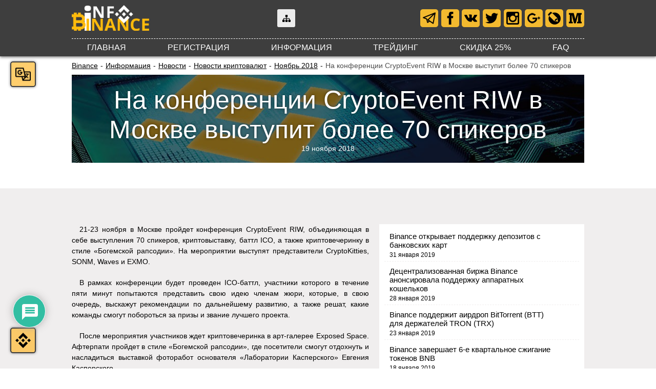

--- FILE ---
content_type: text/html; charset=UTF-8
request_url: https://info-binance.com/binance-info/news/news-crypto/2018-november/na-konferencii-cryptoevent-riw-v-moskve-vystupit-bolee-70-spikerov/
body_size: 17742
content:
<!DOCTYPE HTML><html lang="ru"><head><title>На конференции CryptoEvent RIW в Москве выступит более 70 спикеров</title>  <script async src="https://www.googletagmanager.com/gtag/js?id=UA-116794656-1"></script> <script>window.dataLayer = window.dataLayer || [];
  function gtag(){dataLayer.push(arguments);}
  gtag('js', new Date());

  gtag('config', 'UA-116794656-1');</script> <meta http-equiv="Content-type" content="text/html; charset=UTF-8"><link rel="icon" href="https://info-binance.com/favicon.png" type="image/png"><link rel="icon" href="https://info-binance.com/favicon.ico" type="image/x-icon"><meta name='robots' content='max-image-preview:large' /><meta name="description" content="21-23 ноября в Москве пройдет конференция CryptoEvent RIW, объединяющая в себе выступления 70 спикеров, криптовыставку, баттл ICO, а также криптовечеринку в стиле «Богемской рапсодии». На мероприятии выступят представители CryptoKitties, SONM, Waves и EXMO"/><meta name="robots" content="follow, index, max-snippet:-1, max-video-preview:-1, max-image-preview:large"/><link rel="canonical" href="https://info-binance.com/binance-info/news/news-crypto/2018-november/na-konferencii-cryptoevent-riw-v-moskve-vystupit-bolee-70-spikerov/" /><meta property="og:locale" content="ru_RU"><meta property="og:type" content="article"><meta property="og:title" content="На конференции CryptoEvent RIW в Москве выступит более 70 спикеров"><meta property="og:description" content="21-23 ноября в Москве пройдет конференция CryptoEvent RIW, объединяющая в себе выступления 70 спикеров, криптовыставку, баттл ICO, а также криптовечеринку в стиле «Богемской рапсодии». На мероприятии выступят представители CryptoKitties, SONM, Waves и EXMO"><meta property="og:url" content="https://info-binance.com/binance-info/news/news-crypto/2018-november/na-konferencii-cryptoevent-riw-v-moskve-vystupit-bolee-70-spikerov/"><meta property="og:site_name" content="Binance (Бинанс)"><meta name="twitter:card" content="summary_large_image"><meta name="twitter:title" content="На конференции CryptoEvent RIW в Москве выступит более 70 спикеров"><meta name="twitter:description" content="21-23 ноября в Москве пройдет конференция CryptoEvent RIW, объединяющая в себе выступления 70 спикеров, криптовыставку, баттл ICO, а также криптовечеринку в стиле «Богемской рапсодии». На мероприятии выступят представители CryptoKitties, SONM, Waves и EXMO"> <script type="application/ld+json" class="rank-math-schema">{"@context":"https://schema.org","@graph":[{"@type":"Place","@id":"https://info-binance.com/#place"},{"@type":"Organization","@id":"https://info-binance.com/#organization","name":"Info Binance","url":"https://info-binance.com","logo":{"@type":"ImageObject","url":"https://info-binance.com/wp-content/uploads/2018/03/logo.png"},"location":{"@id":"https://info-binance.com/#place"}},{"@type":"WebSite","@id":"https://info-binance.com/#website","url":"https://info-binance.com","name":"Info Binance","publisher":{"@id":"https://info-binance.com/#organization"},"inLanguage":"ru-RU"},{"@type":"BreadcrumbList","@id":"https://info-binance.com/binance-info/news/news-crypto/2018-november/na-konferencii-cryptoevent-riw-v-moskve-vystupit-bolee-70-spikerov/#breadcrumb","itemListElement":[{"@type":"ListItem","position":"1","item":{"@id":"https://info-binance.com","name":"Binance"}},{"@type":"ListItem","position":"2","item":{"@id":"https://info-binance.com/binance-info/","name":"\u0418\u043d\u0444\u043e\u0440\u043c\u0430\u0446\u0438\u044f"}},{"@type":"ListItem","position":"3","item":{"@id":"https://info-binance.com/binance-info/news/","name":"\u041d\u043e\u0432\u043e\u0441\u0442\u0438"}},{"@type":"ListItem","position":"4","item":{"@id":"https://info-binance.com/binance-info/news/news-crypto/","name":"\u041d\u043e\u0432\u043e\u0441\u0442\u0438 \u043a\u0440\u0438\u043f\u0442\u043e\u0432\u0430\u043b\u044e\u0442"}},{"@type":"ListItem","position":"5","item":{"@id":"https://info-binance.com/binance-info/news/news-crypto/2018-november/","name":"\u041d\u043e\u044f\u0431\u0440\u044c 2018"}},{"@type":"ListItem","position":"6","item":{"@id":"https://info-binance.com/binance-info/news/news-crypto/2018-november/na-konferencii-cryptoevent-riw-v-moskve-vystupit-bolee-70-spikerov/","name":"\u041d\u0430 \u043a\u043e\u043d\u0444\u0435\u0440\u0435\u043d\u0446\u0438\u0438 CryptoEvent RIW \u0432 \u041c\u043e\u0441\u043a\u0432\u0435 \u0432\u044b\u0441\u0442\u0443\u043f\u0438\u0442 \u0431\u043e\u043b\u0435\u0435 70 \u0441\u043f\u0438\u043a\u0435\u0440\u043e\u0432"}}]},{"@type":"WebPage","@id":"https://info-binance.com/binance-info/news/news-crypto/2018-november/na-konferencii-cryptoevent-riw-v-moskve-vystupit-bolee-70-spikerov/#webpage","url":"https://info-binance.com/binance-info/news/news-crypto/2018-november/na-konferencii-cryptoevent-riw-v-moskve-vystupit-bolee-70-spikerov/","name":"\u041d\u0430 \u043a\u043e\u043d\u0444\u0435\u0440\u0435\u043d\u0446\u0438\u0438 CryptoEvent RIW \u0432 \u041c\u043e\u0441\u043a\u0432\u0435 \u0432\u044b\u0441\u0442\u0443\u043f\u0438\u0442 \u0431\u043e\u043b\u0435\u0435 70 \u0441\u043f\u0438\u043a\u0435\u0440\u043e\u0432","datePublished":"2018-11-19T17:39:22+03:00","dateModified":"2018-11-19T17:39:22+03:00","isPartOf":{"@id":"https://info-binance.com/#website"},"inLanguage":"ru-RU","breadcrumb":{"@id":"https://info-binance.com/binance-info/news/news-crypto/2018-november/na-konferencii-cryptoevent-riw-v-moskve-vystupit-bolee-70-spikerov/#breadcrumb"}},{"@type":"Article","headline":"\u041d\u0430 \u043a\u043e\u043d\u0444\u0435\u0440\u0435\u043d\u0446\u0438\u0438 CryptoEvent RIW \u0432 \u041c\u043e\u0441\u043a\u0432\u0435 \u0432\u044b\u0441\u0442\u0443\u043f\u0438\u0442 \u0431\u043e\u043b\u0435\u0435 70 \u0441\u043f\u0438\u043a\u0435\u0440\u043e\u0432","datePublished":"2018-11-19T17:39:22+03:00","dateModified":"2018-11-19T17:39:22+03:00","author":{"@type":"Person","name":"Ivan"},"publisher":{"@id":"https://info-binance.com/#organization"},"description":"21-23 \u043d\u043e\u044f\u0431\u0440\u044f \u0432 \u041c\u043e\u0441\u043a\u0432\u0435 \u043f\u0440\u043e\u0439\u0434\u0435\u0442 \u043a\u043e\u043d\u0444\u0435\u0440\u0435\u043d\u0446\u0438\u044f CryptoEvent RIW, \u043e\u0431\u044a\u0435\u0434\u0438\u043d\u044f\u044e\u0449\u0430\u044f \u0432 \u0441\u0435\u0431\u0435 \u0432\u044b\u0441\u0442\u0443\u043f\u043b\u0435\u043d\u0438\u044f 70 \u0441\u043f\u0438\u043a\u0435\u0440\u043e\u0432, \u043a\u0440\u0438\u043f\u0442\u043e\u0432\u044b\u0441\u0442\u0430\u0432\u043a\u0443, \u0431\u0430\u0442\u0442\u043b ICO, \u0430 \u0442\u0430\u043a\u0436\u0435 \u043a\u0440\u0438\u043f\u0442\u043e\u0432\u0435\u0447\u0435\u0440\u0438\u043d\u043a\u0443 \u0432 \u0441\u0442\u0438\u043b\u0435 \u00ab\u0411\u043e\u0433\u0435\u043c\u0441\u043a\u043e\u0439 \u0440\u0430\u043f\u0441\u043e\u0434\u0438\u0438\u00bb. \u041d\u0430 \u043c\u0435\u0440\u043e\u043f\u0440\u0438\u044f\u0442\u0438\u0438 \u0432\u044b\u0441\u0442\u0443\u043f\u044f\u0442 \u043f\u0440\u0435\u0434\u0441\u0442\u0430\u0432\u0438\u0442\u0435\u043b\u0438 CryptoKitties, SONM, Waves \u0438 EXMO","@id":"https://info-binance.com/binance-info/news/news-crypto/2018-november/na-konferencii-cryptoevent-riw-v-moskve-vystupit-bolee-70-spikerov/#richSnippet","isPartOf":{"@id":"https://info-binance.com/binance-info/news/news-crypto/2018-november/na-konferencii-cryptoevent-riw-v-moskve-vystupit-bolee-70-spikerov/#webpage"},"inLanguage":"ru-RU","mainEntityOfPage":{"@id":"https://info-binance.com/binance-info/news/news-crypto/2018-november/na-konferencii-cryptoevent-riw-v-moskve-vystupit-bolee-70-spikerov/#webpage"}}]}</script> <link rel='dns-prefetch' href='//ajax.googleapis.com' /><link rel='dns-prefetch' href='//translate.google.com' /><link rel="alternate" type="application/rss+xml" title="Binance (Бинанс) &raquo; Лента комментариев к &laquo;На конференции CryptoEvent RIW в Москве выступит более 70 спикеров&raquo;" href="https://info-binance.com/binance-info/news/news-crypto/2018-november/na-konferencii-cryptoevent-riw-v-moskve-vystupit-bolee-70-spikerov/feed/" /><link rel='stylesheet' id='wp-block-library-css' href='https://info-binance.com/wp-includes/css/dist/block-library/style.min.css' type='text/css' media='all' /><style id='classic-theme-styles-inline-css' type='text/css'>/*! This file is auto-generated */
.wp-block-button__link{color:#fff;background-color:#32373c;border-radius:9999px;box-shadow:none;text-decoration:none;padding:calc(.667em + 2px) calc(1.333em + 2px);font-size:1.125em}.wp-block-file__button{background:#32373c;color:#fff;text-decoration:none}</style><style id='global-styles-inline-css' type='text/css'>body{--wp--preset--color--black: #000000;--wp--preset--color--cyan-bluish-gray: #abb8c3;--wp--preset--color--white: #ffffff;--wp--preset--color--pale-pink: #f78da7;--wp--preset--color--vivid-red: #cf2e2e;--wp--preset--color--luminous-vivid-orange: #ff6900;--wp--preset--color--luminous-vivid-amber: #fcb900;--wp--preset--color--light-green-cyan: #7bdcb5;--wp--preset--color--vivid-green-cyan: #00d084;--wp--preset--color--pale-cyan-blue: #8ed1fc;--wp--preset--color--vivid-cyan-blue: #0693e3;--wp--preset--color--vivid-purple: #9b51e0;--wp--preset--gradient--vivid-cyan-blue-to-vivid-purple: linear-gradient(135deg,rgba(6,147,227,1) 0%,rgb(155,81,224) 100%);--wp--preset--gradient--light-green-cyan-to-vivid-green-cyan: linear-gradient(135deg,rgb(122,220,180) 0%,rgb(0,208,130) 100%);--wp--preset--gradient--luminous-vivid-amber-to-luminous-vivid-orange: linear-gradient(135deg,rgba(252,185,0,1) 0%,rgba(255,105,0,1) 100%);--wp--preset--gradient--luminous-vivid-orange-to-vivid-red: linear-gradient(135deg,rgba(255,105,0,1) 0%,rgb(207,46,46) 100%);--wp--preset--gradient--very-light-gray-to-cyan-bluish-gray: linear-gradient(135deg,rgb(238,238,238) 0%,rgb(169,184,195) 100%);--wp--preset--gradient--cool-to-warm-spectrum: linear-gradient(135deg,rgb(74,234,220) 0%,rgb(151,120,209) 20%,rgb(207,42,186) 40%,rgb(238,44,130) 60%,rgb(251,105,98) 80%,rgb(254,248,76) 100%);--wp--preset--gradient--blush-light-purple: linear-gradient(135deg,rgb(255,206,236) 0%,rgb(152,150,240) 100%);--wp--preset--gradient--blush-bordeaux: linear-gradient(135deg,rgb(254,205,165) 0%,rgb(254,45,45) 50%,rgb(107,0,62) 100%);--wp--preset--gradient--luminous-dusk: linear-gradient(135deg,rgb(255,203,112) 0%,rgb(199,81,192) 50%,rgb(65,88,208) 100%);--wp--preset--gradient--pale-ocean: linear-gradient(135deg,rgb(255,245,203) 0%,rgb(182,227,212) 50%,rgb(51,167,181) 100%);--wp--preset--gradient--electric-grass: linear-gradient(135deg,rgb(202,248,128) 0%,rgb(113,206,126) 100%);--wp--preset--gradient--midnight: linear-gradient(135deg,rgb(2,3,129) 0%,rgb(40,116,252) 100%);--wp--preset--font-size--small: 13px;--wp--preset--font-size--medium: 20px;--wp--preset--font-size--large: 36px;--wp--preset--font-size--x-large: 42px;--wp--preset--spacing--20: 0.44rem;--wp--preset--spacing--30: 0.67rem;--wp--preset--spacing--40: 1rem;--wp--preset--spacing--50: 1.5rem;--wp--preset--spacing--60: 2.25rem;--wp--preset--spacing--70: 3.38rem;--wp--preset--spacing--80: 5.06rem;--wp--preset--shadow--natural: 6px 6px 9px rgba(0, 0, 0, 0.2);--wp--preset--shadow--deep: 12px 12px 50px rgba(0, 0, 0, 0.4);--wp--preset--shadow--sharp: 6px 6px 0px rgba(0, 0, 0, 0.2);--wp--preset--shadow--outlined: 6px 6px 0px -3px rgba(255, 255, 255, 1), 6px 6px rgba(0, 0, 0, 1);--wp--preset--shadow--crisp: 6px 6px 0px rgba(0, 0, 0, 1);}:where(.is-layout-flex){gap: 0.5em;}:where(.is-layout-grid){gap: 0.5em;}body .is-layout-flex{display: flex;}body .is-layout-flex{flex-wrap: wrap;align-items: center;}body .is-layout-flex > *{margin: 0;}body .is-layout-grid{display: grid;}body .is-layout-grid > *{margin: 0;}:where(.wp-block-columns.is-layout-flex){gap: 2em;}:where(.wp-block-columns.is-layout-grid){gap: 2em;}:where(.wp-block-post-template.is-layout-flex){gap: 1.25em;}:where(.wp-block-post-template.is-layout-grid){gap: 1.25em;}.has-black-color{color: var(--wp--preset--color--black) !important;}.has-cyan-bluish-gray-color{color: var(--wp--preset--color--cyan-bluish-gray) !important;}.has-white-color{color: var(--wp--preset--color--white) !important;}.has-pale-pink-color{color: var(--wp--preset--color--pale-pink) !important;}.has-vivid-red-color{color: var(--wp--preset--color--vivid-red) !important;}.has-luminous-vivid-orange-color{color: var(--wp--preset--color--luminous-vivid-orange) !important;}.has-luminous-vivid-amber-color{color: var(--wp--preset--color--luminous-vivid-amber) !important;}.has-light-green-cyan-color{color: var(--wp--preset--color--light-green-cyan) !important;}.has-vivid-green-cyan-color{color: var(--wp--preset--color--vivid-green-cyan) !important;}.has-pale-cyan-blue-color{color: var(--wp--preset--color--pale-cyan-blue) !important;}.has-vivid-cyan-blue-color{color: var(--wp--preset--color--vivid-cyan-blue) !important;}.has-vivid-purple-color{color: var(--wp--preset--color--vivid-purple) !important;}.has-black-background-color{background-color: var(--wp--preset--color--black) !important;}.has-cyan-bluish-gray-background-color{background-color: var(--wp--preset--color--cyan-bluish-gray) !important;}.has-white-background-color{background-color: var(--wp--preset--color--white) !important;}.has-pale-pink-background-color{background-color: var(--wp--preset--color--pale-pink) !important;}.has-vivid-red-background-color{background-color: var(--wp--preset--color--vivid-red) !important;}.has-luminous-vivid-orange-background-color{background-color: var(--wp--preset--color--luminous-vivid-orange) !important;}.has-luminous-vivid-amber-background-color{background-color: var(--wp--preset--color--luminous-vivid-amber) !important;}.has-light-green-cyan-background-color{background-color: var(--wp--preset--color--light-green-cyan) !important;}.has-vivid-green-cyan-background-color{background-color: var(--wp--preset--color--vivid-green-cyan) !important;}.has-pale-cyan-blue-background-color{background-color: var(--wp--preset--color--pale-cyan-blue) !important;}.has-vivid-cyan-blue-background-color{background-color: var(--wp--preset--color--vivid-cyan-blue) !important;}.has-vivid-purple-background-color{background-color: var(--wp--preset--color--vivid-purple) !important;}.has-black-border-color{border-color: var(--wp--preset--color--black) !important;}.has-cyan-bluish-gray-border-color{border-color: var(--wp--preset--color--cyan-bluish-gray) !important;}.has-white-border-color{border-color: var(--wp--preset--color--white) !important;}.has-pale-pink-border-color{border-color: var(--wp--preset--color--pale-pink) !important;}.has-vivid-red-border-color{border-color: var(--wp--preset--color--vivid-red) !important;}.has-luminous-vivid-orange-border-color{border-color: var(--wp--preset--color--luminous-vivid-orange) !important;}.has-luminous-vivid-amber-border-color{border-color: var(--wp--preset--color--luminous-vivid-amber) !important;}.has-light-green-cyan-border-color{border-color: var(--wp--preset--color--light-green-cyan) !important;}.has-vivid-green-cyan-border-color{border-color: var(--wp--preset--color--vivid-green-cyan) !important;}.has-pale-cyan-blue-border-color{border-color: var(--wp--preset--color--pale-cyan-blue) !important;}.has-vivid-cyan-blue-border-color{border-color: var(--wp--preset--color--vivid-cyan-blue) !important;}.has-vivid-purple-border-color{border-color: var(--wp--preset--color--vivid-purple) !important;}.has-vivid-cyan-blue-to-vivid-purple-gradient-background{background: var(--wp--preset--gradient--vivid-cyan-blue-to-vivid-purple) !important;}.has-light-green-cyan-to-vivid-green-cyan-gradient-background{background: var(--wp--preset--gradient--light-green-cyan-to-vivid-green-cyan) !important;}.has-luminous-vivid-amber-to-luminous-vivid-orange-gradient-background{background: var(--wp--preset--gradient--luminous-vivid-amber-to-luminous-vivid-orange) !important;}.has-luminous-vivid-orange-to-vivid-red-gradient-background{background: var(--wp--preset--gradient--luminous-vivid-orange-to-vivid-red) !important;}.has-very-light-gray-to-cyan-bluish-gray-gradient-background{background: var(--wp--preset--gradient--very-light-gray-to-cyan-bluish-gray) !important;}.has-cool-to-warm-spectrum-gradient-background{background: var(--wp--preset--gradient--cool-to-warm-spectrum) !important;}.has-blush-light-purple-gradient-background{background: var(--wp--preset--gradient--blush-light-purple) !important;}.has-blush-bordeaux-gradient-background{background: var(--wp--preset--gradient--blush-bordeaux) !important;}.has-luminous-dusk-gradient-background{background: var(--wp--preset--gradient--luminous-dusk) !important;}.has-pale-ocean-gradient-background{background: var(--wp--preset--gradient--pale-ocean) !important;}.has-electric-grass-gradient-background{background: var(--wp--preset--gradient--electric-grass) !important;}.has-midnight-gradient-background{background: var(--wp--preset--gradient--midnight) !important;}.has-small-font-size{font-size: var(--wp--preset--font-size--small) !important;}.has-medium-font-size{font-size: var(--wp--preset--font-size--medium) !important;}.has-large-font-size{font-size: var(--wp--preset--font-size--large) !important;}.has-x-large-font-size{font-size: var(--wp--preset--font-size--x-large) !important;}
.wp-block-navigation a:where(:not(.wp-element-button)){color: inherit;}
:where(.wp-block-post-template.is-layout-flex){gap: 1.25em;}:where(.wp-block-post-template.is-layout-grid){gap: 1.25em;}
:where(.wp-block-columns.is-layout-flex){gap: 2em;}:where(.wp-block-columns.is-layout-grid){gap: 2em;}
.wp-block-pullquote{font-size: 1.5em;line-height: 1.6;}</style><link rel='stylesheet' id='wpdiscuz-frontend-css-css' href='https://info-binance.com/wp-content/cache/autoptimize/css/autoptimize_single_2f659d6657ec0582b602e39168ddf9cd.css' type='text/css' media='all' /><style id='wpdiscuz-frontend-css-inline-css' type='text/css'>#wpdcom .wpd-blog-administrator .wpd-comment-label{color:#ffffff;background-color:#00B38F;border:none}#wpdcom .wpd-blog-administrator .wpd-comment-author, #wpdcom .wpd-blog-administrator .wpd-comment-author a{color:#00B38F}#wpdcom.wpd-layout-1 .wpd-comment .wpd-blog-administrator .wpd-avatar img{border-color:#00B38F}#wpdcom.wpd-layout-2 .wpd-comment.wpd-reply .wpd-comment-wrap.wpd-blog-administrator{border-left:3px solid #00B38F}#wpdcom.wpd-layout-2 .wpd-comment .wpd-blog-administrator .wpd-avatar img{border-bottom-color:#00B38F}#wpdcom.wpd-layout-3 .wpd-blog-administrator .wpd-comment-subheader{border-top:1px dashed #00B38F}#wpdcom.wpd-layout-3 .wpd-reply .wpd-blog-administrator .wpd-comment-right{border-left:1px solid #00B38F}#wpdcom .wpd-blog-editor .wpd-comment-label{color:#ffffff;background-color:#00B38F;border:none}#wpdcom .wpd-blog-editor .wpd-comment-author, #wpdcom .wpd-blog-editor .wpd-comment-author a{color:#00B38F}#wpdcom.wpd-layout-1 .wpd-comment .wpd-blog-editor .wpd-avatar img{border-color:#00B38F}#wpdcom.wpd-layout-2 .wpd-comment.wpd-reply .wpd-comment-wrap.wpd-blog-editor{border-left:3px solid #00B38F}#wpdcom.wpd-layout-2 .wpd-comment .wpd-blog-editor .wpd-avatar img{border-bottom-color:#00B38F}#wpdcom.wpd-layout-3 .wpd-blog-editor .wpd-comment-subheader{border-top:1px dashed #00B38F}#wpdcom.wpd-layout-3 .wpd-reply .wpd-blog-editor .wpd-comment-right{border-left:1px solid #00B38F}#wpdcom .wpd-blog-author .wpd-comment-label{color:#ffffff;background-color:#00B38F;border:none}#wpdcom .wpd-blog-author .wpd-comment-author, #wpdcom .wpd-blog-author .wpd-comment-author a{color:#00B38F}#wpdcom.wpd-layout-1 .wpd-comment .wpd-blog-author .wpd-avatar img{border-color:#00B38F}#wpdcom.wpd-layout-2 .wpd-comment .wpd-blog-author .wpd-avatar img{border-bottom-color:#00B38F}#wpdcom.wpd-layout-3 .wpd-blog-author .wpd-comment-subheader{border-top:1px dashed #00B38F}#wpdcom.wpd-layout-3 .wpd-reply .wpd-blog-author .wpd-comment-right{border-left:1px solid #00B38F}#wpdcom .wpd-blog-contributor .wpd-comment-label{color:#ffffff;background-color:#00B38F;border:none}#wpdcom .wpd-blog-contributor .wpd-comment-author, #wpdcom .wpd-blog-contributor .wpd-comment-author a{color:#00B38F}#wpdcom.wpd-layout-1 .wpd-comment .wpd-blog-contributor .wpd-avatar img{border-color:#00B38F}#wpdcom.wpd-layout-2 .wpd-comment .wpd-blog-contributor .wpd-avatar img{border-bottom-color:#00B38F}#wpdcom.wpd-layout-3 .wpd-blog-contributor .wpd-comment-subheader{border-top:1px dashed #00B38F}#wpdcom.wpd-layout-3 .wpd-reply .wpd-blog-contributor .wpd-comment-right{border-left:1px solid #00B38F}#wpdcom .wpd-blog-subscriber .wpd-comment-label{color:#ffffff;background-color:#00B38F;border:none}#wpdcom .wpd-blog-subscriber .wpd-comment-author, #wpdcom .wpd-blog-subscriber .wpd-comment-author a{color:#00B38F}#wpdcom.wpd-layout-2 .wpd-comment .wpd-blog-subscriber .wpd-avatar img{border-bottom-color:#00B38F}#wpdcom.wpd-layout-3 .wpd-blog-subscriber .wpd-comment-subheader{border-top:1px dashed #00B38F}#wpdcom .wpd-blog-custom_permalinks_manager .wpd-comment-label{color:#ffffff;background-color:#00B38F;border:none}#wpdcom .wpd-blog-custom_permalinks_manager .wpd-comment-author, #wpdcom .wpd-blog-custom_permalinks_manager .wpd-comment-author a{color:#00B38F}#wpdcom.wpd-layout-1 .wpd-comment .wpd-blog-custom_permalinks_manager .wpd-avatar img{border-color:#00B38F}#wpdcom.wpd-layout-2 .wpd-comment .wpd-blog-custom_permalinks_manager .wpd-avatar img{border-bottom-color:#00B38F}#wpdcom.wpd-layout-3 .wpd-blog-custom_permalinks_manager .wpd-comment-subheader{border-top:1px dashed #00B38F}#wpdcom.wpd-layout-3 .wpd-reply .wpd-blog-custom_permalinks_manager .wpd-comment-right{border-left:1px solid #00B38F}#wpdcom .wpd-blog-post_author .wpd-comment-label{color:#ffffff;background-color:#00B38F;border:none}#wpdcom .wpd-blog-post_author .wpd-comment-author, #wpdcom .wpd-blog-post_author .wpd-comment-author a{color:#00B38F}#wpdcom .wpd-blog-post_author .wpd-avatar img{border-color:#00B38F}#wpdcom.wpd-layout-1 .wpd-comment .wpd-blog-post_author .wpd-avatar img{border-color:#00B38F}#wpdcom.wpd-layout-2 .wpd-comment.wpd-reply .wpd-comment-wrap.wpd-blog-post_author{border-left:3px solid #00B38F}#wpdcom.wpd-layout-2 .wpd-comment .wpd-blog-post_author .wpd-avatar img{border-bottom-color:#00B38F}#wpdcom.wpd-layout-3 .wpd-blog-post_author .wpd-comment-subheader{border-top:1px dashed #00B38F}#wpdcom.wpd-layout-3 .wpd-reply .wpd-blog-post_author .wpd-comment-right{border-left:1px solid #00B38F}#wpdcom .wpd-blog-guest .wpd-comment-label{color:#ffffff;background-color:#00B38F;border:none}#wpdcom .wpd-blog-guest .wpd-comment-author, #wpdcom .wpd-blog-guest .wpd-comment-author a{color:#00B38F}#wpdcom.wpd-layout-3 .wpd-blog-guest .wpd-comment-subheader{border-top:1px dashed #00B38F}#comments, #respond, .comments-area, #wpdcom{}#wpdcom .ql-editor > *{color:#777777}#wpdcom .ql-editor::before{}#wpdcom .ql-toolbar{border:1px solid #DDDDDD;border-top:none}#wpdcom .ql-container{border:1px solid #DDDDDD;border-bottom:none}#wpdcom .wpd-form-row .wpdiscuz-item input[type="text"], #wpdcom .wpd-form-row .wpdiscuz-item input[type="email"], #wpdcom .wpd-form-row .wpdiscuz-item input[type="url"], #wpdcom .wpd-form-row .wpdiscuz-item input[type="color"], #wpdcom .wpd-form-row .wpdiscuz-item input[type="date"], #wpdcom .wpd-form-row .wpdiscuz-item input[type="datetime"], #wpdcom .wpd-form-row .wpdiscuz-item input[type="datetime-local"], #wpdcom .wpd-form-row .wpdiscuz-item input[type="month"], #wpdcom .wpd-form-row .wpdiscuz-item input[type="number"], #wpdcom .wpd-form-row .wpdiscuz-item input[type="time"], #wpdcom textarea, #wpdcom select{border:1px solid #DDDDDD;color:#777777}#wpdcom .wpd-form-row .wpdiscuz-item textarea{border:1px solid #DDDDDD}#wpdcom input::placeholder, #wpdcom textarea::placeholder, #wpdcom input::-moz-placeholder, #wpdcom textarea::-webkit-input-placeholder{}#wpdcom .wpd-comment-text{color:#777777}#wpdcom .wpd-thread-head .wpd-thread-info{border-bottom:2px solid #00B38F}#wpdcom .wpd-thread-head .wpd-thread-info.wpd-reviews-tab svg{fill:#00B38F}#wpdcom .wpd-thread-head .wpdiscuz-user-settings{border-bottom:2px solid #00B38F}#wpdcom .wpd-thread-head .wpdiscuz-user-settings:hover{color:#00B38F}#wpdcom .wpd-comment .wpd-follow-link:hover{color:#00B38F}#wpdcom .wpd-comment-status .wpd-sticky{color:#00B38F}#wpdcom .wpd-thread-filter .wpdf-active{color:#00B38F;border-bottom-color:#00B38F}#wpdcom .wpd-comment-info-bar{border:1px dashed #33c3a6;background:#e6f8f4}#wpdcom .wpd-comment-info-bar .wpd-current-view i{color:#00B38F}#wpdcom .wpd-filter-view-all:hover{background:#00B38F}#wpdcom .wpdiscuz-item .wpdiscuz-rating > label{color:#DDDDDD}#wpdcom .wpdiscuz-item .wpdiscuz-rating:not(:checked) > label:hover, .wpdiscuz-rating:not(:checked) > label:hover ~ label{}#wpdcom .wpdiscuz-item .wpdiscuz-rating > input ~ label:hover, #wpdcom .wpdiscuz-item .wpdiscuz-rating > input:not(:checked) ~ label:hover ~ label, #wpdcom .wpdiscuz-item .wpdiscuz-rating > input:not(:checked) ~ label:hover ~ label{color:#FFED85}#wpdcom .wpdiscuz-item .wpdiscuz-rating > input:checked ~ label:hover, #wpdcom .wpdiscuz-item .wpdiscuz-rating > input:checked ~ label:hover, #wpdcom .wpdiscuz-item .wpdiscuz-rating > label:hover ~ input:checked ~ label, #wpdcom .wpdiscuz-item .wpdiscuz-rating > input:checked + label:hover ~ label, #wpdcom .wpdiscuz-item .wpdiscuz-rating > input:checked ~ label:hover ~ label, .wpd-custom-field .wcf-active-star, #wpdcom .wpdiscuz-item .wpdiscuz-rating > input:checked ~ label{color:#FFD700}#wpd-post-rating .wpd-rating-wrap .wpd-rating-stars svg .wpd-star{fill:#DDDDDD}#wpd-post-rating .wpd-rating-wrap .wpd-rating-stars svg .wpd-active{fill:#FFD700}#wpd-post-rating .wpd-rating-wrap .wpd-rate-starts svg .wpd-star{fill:#DDDDDD}#wpd-post-rating .wpd-rating-wrap .wpd-rate-starts:hover svg .wpd-star{fill:#FFED85}#wpd-post-rating.wpd-not-rated .wpd-rating-wrap .wpd-rate-starts svg:hover ~ svg .wpd-star{fill:#DDDDDD}.wpdiscuz-post-rating-wrap .wpd-rating .wpd-rating-wrap .wpd-rating-stars svg .wpd-star{fill:#DDDDDD}.wpdiscuz-post-rating-wrap .wpd-rating .wpd-rating-wrap .wpd-rating-stars svg .wpd-active{fill:#FFD700}#wpdcom .wpd-comment .wpd-follow-active{color:#ff7a00}#wpdcom .page-numbers{color:#555;border:#555 1px solid}#wpdcom span.current{background:#555}#wpdcom.wpd-layout-1 .wpd-new-loaded-comment > .wpd-comment-wrap > .wpd-comment-right{background:#FFFAD6}#wpdcom.wpd-layout-2 .wpd-new-loaded-comment.wpd-comment > .wpd-comment-wrap > .wpd-comment-right{background:#FFFAD6}#wpdcom.wpd-layout-2 .wpd-new-loaded-comment.wpd-comment.wpd-reply > .wpd-comment-wrap > .wpd-comment-right{background:transparent}#wpdcom.wpd-layout-2 .wpd-new-loaded-comment.wpd-comment.wpd-reply > .wpd-comment-wrap{background:#FFFAD6}#wpdcom.wpd-layout-3 .wpd-new-loaded-comment.wpd-comment > .wpd-comment-wrap > .wpd-comment-right{background:#FFFAD6}#wpdcom .wpd-follow:hover i, #wpdcom .wpd-unfollow:hover i, #wpdcom .wpd-comment .wpd-follow-active:hover i{color:#00B38F}#wpdcom .wpdiscuz-readmore{cursor:pointer;color:#00B38F}.wpd-custom-field .wcf-pasiv-star, #wpcomm .wpdiscuz-item .wpdiscuz-rating > label{color:#DDDDDD}.wpd-wrapper .wpd-list-item.wpd-active{border-top:3px solid #00B38F}#wpdcom.wpd-layout-2 .wpd-comment.wpd-reply.wpd-unapproved-comment .wpd-comment-wrap{border-left:3px solid #FFFAD6}#wpdcom.wpd-layout-3 .wpd-comment.wpd-reply.wpd-unapproved-comment .wpd-comment-right{border-left:1px solid #FFFAD6}#wpdcom .wpd-prim-button{background-color:#555555;color:#FFFFFF}#wpdcom .wpd_label__check i.wpdicon-on{color:#555555;border:1px solid #aaaaaa}#wpd-bubble-wrapper #wpd-bubble-all-comments-count{color:#1DB99A}#wpd-bubble-wrapper > div{background-color:#1DB99A}#wpd-bubble-wrapper > #wpd-bubble #wpd-bubble-add-message{background-color:#1DB99A}#wpd-bubble-wrapper > #wpd-bubble #wpd-bubble-add-message::before{border-left-color:#1DB99A;border-right-color:#1DB99A}#wpd-bubble-wrapper.wpd-right-corner > #wpd-bubble #wpd-bubble-add-message::before{border-left-color:#1DB99A;border-right-color:#1DB99A}.wpd-inline-icon-wrapper path.wpd-inline-icon-first{fill:#1DB99A}.wpd-inline-icon-count{background-color:#1DB99A}.wpd-inline-icon-count::before{border-right-color:#1DB99A}.wpd-inline-form-wrapper::before{border-bottom-color:#1DB99A}.wpd-inline-form-question{background-color:#1DB99A}.wpd-inline-form{background-color:#1DB99A}.wpd-last-inline-comments-wrapper{border-color:#1DB99A}.wpd-last-inline-comments-wrapper::before{border-bottom-color:#1DB99A}.wpd-last-inline-comments-wrapper .wpd-view-all-inline-comments{background:#1DB99A}.wpd-last-inline-comments-wrapper .wpd-view-all-inline-comments:hover,.wpd-last-inline-comments-wrapper .wpd-view-all-inline-comments:active,.wpd-last-inline-comments-wrapper .wpd-view-all-inline-comments:focus{background-color:#1DB99A}#wpdcom .ql-snow .ql-tooltip[data-mode="link"]::before{content:"Введите ссылку:"}#wpdcom .ql-snow .ql-tooltip.ql-editing a.ql-action::after{content:"Сохранить"}.comments-area{width:auto}</style><link rel='stylesheet' id='wpdiscuz-fa-css' href='https://info-binance.com/wp-content/plugins/wpdiscuz/assets/third-party/font-awesome-5.13.0/css/fa.min.css' type='text/css' media='all' /><link rel='stylesheet' id='wpdiscuz-combo-css-css' href='https://info-binance.com/wp-content/plugins/wpdiscuz/assets/css/wpdiscuz-combo.min.css' type='text/css' media='all' /><link rel='stylesheet' id='binance-reset-css' href='https://info-binance.com/wp-content/cache/autoptimize/css/autoptimize_single_18fc04a13c11d5a0f81b31591d329be3.css' type='text/css' media='all' /><link rel='stylesheet' id='binance-style-css' href='https://info-binance.com/wp-content/cache/autoptimize/css/autoptimize_single_ee0e2ba60be7e66a912c4ae3e10d7f7e.css' type='text/css' media='all' /><link rel='shortlink' href='https://info-binance.com/?p=3410' /><meta name="viewport" content="width=device-width, initial-scale=1, maximum-scale=1"> <script type="text/javascript" >(function (d, w, c) {
        (w[c] = w[c] || []).push(function() {
            try {
                w.yaCounter48317726 = new Ya.Metrika2({
                    id:48317726,
                    clickmap:true,
                    trackLinks:true,
                    accurateTrackBounce:true
                });
            } catch(e) { }
        });

        var n = d.getElementsByTagName("script")[0],
            s = d.createElement("script"),
            f = function () { n.parentNode.insertBefore(s, n); };
        s.type = "text/javascript";
        s.async = true;
        s.src = "https://mc.yandex.ru/metrika/tag.js";

        if (w.opera == "[object Opera]") {
            d.addEventListener("DOMContentLoaded", f, false);
        } else { f(); }
    })(document, window, "yandex_metrika_callbacks2");</script> </head><body class="page-template page-template-news page-template-news-php page page-id-3410 page-child parent-pageid-3273" itemscope itemtype="https://schema.org/WebPage" id="top"><meta itemprop="headline" content="На конференции CryptoEvent RIW в Москве выступит более 70 спикеров"> <a href="#top" class="body-top d-none"> <span>Наверх</span> </a> <a href="https://accounts.binance.com/register?ref=28391725" target="_blank" rel="noopener" class="reg-bin"> <span>Регистрация</span> </a><header itemscope itemtype="https://schema.org/WPHeader"><div class="h-content"><div class="h-top-content"><div class="h-logo h-cursor" onclick="location.href='https://info-binance.com'"> <noscript><img itemprop="image" src="https://info-binance.com/wp-content/themes/binance/images/logo.png" alt="Логотип компании"></noscript><img class="lazyload" itemprop="image" src='data:image/svg+xml,%3Csvg%20xmlns=%22http://www.w3.org/2000/svg%22%20viewBox=%220%200%20210%20140%22%3E%3C/svg%3E' data-src="https://info-binance.com/wp-content/themes/binance/images/logo.png" alt="Логотип компании"></div> <a href="/sitemap/" class="sitemap-link"></a><div class="h-social"> <a href="https://t.me/info_binance_ex" itemprop="url" target="_blank"></a> <a href="https://www.facebook.com/groups/806527129533772/" itemprop="url" target="_blank"></a> <a href="https://vk.com/infobinance" itemprop="url" target="_blank"></a> <a href="https://twitter.com/infobinanceinfo" itemprop="url" target="_blank"></a> <a href="https://www.instagram.com/info.binance/" itemprop="url" target="_blank"></a> <a href="https://plus.google.com/u/0/111269242895691821072?hl=ru" itemprop="url" target="_blank"></a> <a href="https://infobinance.livejournal.com/" itemprop="url" target="_blank"></a> <a href="https://medium.com/@mail_26126/%D0%B0%D0%BA%D1%86%D0%B8%D0%B8-binance-66c94a5cb9da" itemprop="url" target="_blank"></a></div></div> <input type="radio" class="inp" name="nav" id="nav-open"> <input type="radio" class="inp" name="nav" id="nav-close"> <label for="nav-open" class="nav-open"><span></span><span></span><span></span></label> <label for="nav-close" class="nav-close"><span></span><span></span></label><nav class="menu-top-menu-container"><ul itemscope itemtype="https://schema.org/SiteNavigationElement"><li id="menu-item-22" class="menu-item menu-item-type-post_type menu-item-object-page menu-item-home menu-item-22"><a href="https://info-binance.com/" itemprop="url">Главная</a></li><li id="menu-item-23" class="menu-item menu-item-type-post_type menu-item-object-page menu-item-23"><a href="https://info-binance.com/binance-registration/" itemprop="url">Регистрация</a></li><li id="menu-item-30" class="menu-item menu-item-type-post_type menu-item-object-page current-page-ancestor menu-item-30"><a href="https://info-binance.com/binance-info/" itemprop="url">Информация</a></li><li id="menu-item-31" class="menu-item menu-item-type-post_type menu-item-object-page menu-item-31"><a href="https://info-binance.com/binance-trade/" itemprop="url">Трейдинг</a></li><li id="menu-item-32" class="menu-item menu-item-type-post_type menu-item-object-page menu-item-32"><a href="https://info-binance.com/binance-ico/" itemprop="url">Скидка 25%</a></li><li id="menu-item-33" class="menu-item menu-item-type-post_type menu-item-object-page menu-item-33"><a href="https://info-binance.com/binance-faq/" itemprop="url">FAQ</a></li></ul></nav></div></header><main><nav aria-label="breadcrumbs" class="rank-math-breadcrumb"><p><a href="https://info-binance.com">Binance</a><span class="separator"> - </span><a href="https://info-binance.com/binance-info/">Информация</a><span class="separator"> - </span><a href="https://info-binance.com/binance-info/news/">Новости</a><span class="separator"> - </span><a href="https://info-binance.com/binance-info/news/news-crypto/">Новости криптовалют</a><span class="separator"> - </span><a href="https://info-binance.com/binance-info/news/news-crypto/2018-november/">Ноябрь 2018</a><span class="separator"> - </span><span class="last">На конференции CryptoEvent RIW в Москве выступит более 70 спикеров</span></p></nav><section class="r1" itemscope itemtype="https://schema.org/WebPageElement"><h1 itemprop="headline">На конференции CryptoEvent RIW в Москве выступит более 70 спикеров</h1><p>19 ноября 2018</p></section><section class="r3" id="i5" itemscope itemtype="https://schema.org/WebPageElement"><div class="content"><div class="body-listing"><p>21-23 ноября в Москве пройдет конференция CryptoEvent RIW, объединяющая в себе выступления 70 спикеров, криптовыставку, баттл ICO, а также криптовечеринку в стиле «Богемской рапсодии». На мероприятии выступят представители CryptoKitties, SONM, Waves и EXMO.</p><p>В рамках конференции будет проведен ICO-баттл, участники которого в течение пяти минут попытаются представить свою идею членам жюри, которые, в свою очередь, выскажут рекомендации по дальнейшему развитию, а также решат, какие команды смогут побороться за призы и звание лучшего проекта.</p><p>После мероприятия участников ждет криптовечеринка в арт-галерее Exposed Space. Афтерпати пройдет в стиле «Богемской рапсодии», где посетители смогут отдохнуть и насладиться выставкой фоторабот основателя «Лаборатории Касперского» Евгения Касперского.</p><div id='wpd-post-rating' class='wpd-not-rated'><div class='wpd-rating-wrap'><div class='wpd-rating-left'></div><div class='wpd-rating-data'><div class='wpd-rating-value'> <span class='wpdrv'>0</span> <span class='wpdrc'>0</span> <span class='wpdrt'>голоса</span></div><div class='wpd-rating-title'>Рейтинг статьи</div><div class='wpd-rating-stars'><svg xmlns='https://www.w3.org/2000/svg' viewBox='0 0 24 24'><path d='M0 0h24v24H0z' fill='none'/><path class='wpd-star' d='M12 17.27L18.18 21l-1.64-7.03L22 9.24l-7.19-.61L12 2 9.19 8.63 2 9.24l5.46 4.73L5.82 21z'/><path d='M0 0h24v24H0z' fill='none'/></svg><svg xmlns='https://www.w3.org/2000/svg' viewBox='0 0 24 24'><path d='M0 0h24v24H0z' fill='none'/><path class='wpd-star' d='M12 17.27L18.18 21l-1.64-7.03L22 9.24l-7.19-.61L12 2 9.19 8.63 2 9.24l5.46 4.73L5.82 21z'/><path d='M0 0h24v24H0z' fill='none'/></svg><svg xmlns='https://www.w3.org/2000/svg' viewBox='0 0 24 24'><path d='M0 0h24v24H0z' fill='none'/><path class='wpd-star' d='M12 17.27L18.18 21l-1.64-7.03L22 9.24l-7.19-.61L12 2 9.19 8.63 2 9.24l5.46 4.73L5.82 21z'/><path d='M0 0h24v24H0z' fill='none'/></svg><svg xmlns='https://www.w3.org/2000/svg' viewBox='0 0 24 24'><path d='M0 0h24v24H0z' fill='none'/><path class='wpd-star' d='M12 17.27L18.18 21l-1.64-7.03L22 9.24l-7.19-.61L12 2 9.19 8.63 2 9.24l5.46 4.73L5.82 21z'/><path d='M0 0h24v24H0z' fill='none'/></svg><svg xmlns='https://www.w3.org/2000/svg' viewBox='0 0 24 24'><path d='M0 0h24v24H0z' fill='none'/><path class='wpd-star' d='M12 17.27L18.18 21l-1.64-7.03L22 9.24l-7.19-.61L12 2 9.19 8.63 2 9.24l5.46 4.73L5.82 21z'/><path d='M0 0h24v24H0z' fill='none'/></svg></div><div class='wpd-rate-starts'><svg xmlns='https://www.w3.org/2000/svg' viewBox='0 0 24 24'><path d='M0 0h24v24H0z' fill='none'/><path class='wpd-star' d='M12 17.27L18.18 21l-1.64-7.03L22 9.24l-7.19-.61L12 2 9.19 8.63 2 9.24l5.46 4.73L5.82 21z'/><path d='M0 0h24v24H0z' fill='none'/></svg><svg xmlns='https://www.w3.org/2000/svg' viewBox='0 0 24 24'><path d='M0 0h24v24H0z' fill='none'/><path class='wpd-star' d='M12 17.27L18.18 21l-1.64-7.03L22 9.24l-7.19-.61L12 2 9.19 8.63 2 9.24l5.46 4.73L5.82 21z'/><path d='M0 0h24v24H0z' fill='none'/></svg><svg xmlns='https://www.w3.org/2000/svg' viewBox='0 0 24 24'><path d='M0 0h24v24H0z' fill='none'/><path class='wpd-star' d='M12 17.27L18.18 21l-1.64-7.03L22 9.24l-7.19-.61L12 2 9.19 8.63 2 9.24l5.46 4.73L5.82 21z'/><path d='M0 0h24v24H0z' fill='none'/></svg><svg xmlns='https://www.w3.org/2000/svg' viewBox='0 0 24 24'><path d='M0 0h24v24H0z' fill='none'/><path class='wpd-star' d='M12 17.27L18.18 21l-1.64-7.03L22 9.24l-7.19-.61L12 2 9.19 8.63 2 9.24l5.46 4.73L5.82 21z'/><path d='M0 0h24v24H0z' fill='none'/></svg><svg xmlns='https://www.w3.org/2000/svg' viewBox='0 0 24 24'><path d='M0 0h24v24H0z' fill='none'/><path class='wpd-star' d='M12 17.27L18.18 21l-1.64-7.03L22 9.24l-7.19-.61L12 2 9.19 8.63 2 9.24l5.46 4.73L5.82 21z'/><path d='M0 0h24v24H0z' fill='none'/></svg></div></div><div class='wpd-rating-right'></div></div></div> <time datetime="2018-11-19" itemprop="datePublished dateModified">19.11.2018</time> <a href="https://forklog.com/vedushhie-kriptovalyutnye-proekty-primut-uchastie-v-cryptoevent-riw-v-moskve/" target="_blank">Ссылка на источник</a></div><div class="other-listing"><div class="news" itemscope itemtype="https://schema.org/NewsArticle"><meta itemprop="author" content="info-binance.com"> <span style="display:none" itemprop="publisher" itemscope itemtype="https://schema.org/Organization"><meta itemprop="name" content="info-binance"> <span style="display:none" itemprop="logo" itemscope itemtype="https://schema.org/ImageObject"> <noscript><img itemprop="url image" src="https://info-binance.com/wp-content/uploads/2018/03/logo.png" alt="Логотип Info Binance"></noscript><img class="lazyload" itemprop="url image" src='data:image/svg+xml,%3Csvg%20xmlns=%22http://www.w3.org/2000/svg%22%20viewBox=%220%200%20210%20140%22%3E%3C/svg%3E' data-src="https://info-binance.com/wp-content/uploads/2018/03/logo.png" alt="Логотип Info Binance"> </span> </span><meta itemprop="articleSection" content="Другие публикации листинга Binance"><meta itemprop="headline" content="Binance открывает поддержку депозитов с банковских карт"> <span style="display:none" itemprop="image" itemscope itemtype="https://schema.org/ImageObject"> <noscript><img itemprop="url image" src="" alt="Binance открывает поддержку депозитов с банковских карт"></noscript><img class="lazyload" itemprop="url image" src='data:image/svg+xml,%3Csvg%20xmlns=%22http://www.w3.org/2000/svg%22%20viewBox=%220%200%20210%20140%22%3E%3C/svg%3E' data-src="" alt="Binance открывает поддержку депозитов с банковских карт"> </span> <a href="https://info-binance.com/binance-info/news/news-binance/2019-january/binance-otkryvaet-podderzhku-depozitov-s-bankovskih-kart/" itemprop="mainEntityOfPage"> Binance открывает поддержку депозитов с банковских карт </a> <time datetime="2019-01-31" itemprop="datePublished dateModified">31 января 2019</time></div><div class="news" itemscope itemtype="https://schema.org/NewsArticle"><meta itemprop="author" content="info-binance.com"> <span style="display:none" itemprop="publisher" itemscope itemtype="https://schema.org/Organization"><meta itemprop="name" content="info-binance"> <span style="display:none" itemprop="logo" itemscope itemtype="https://schema.org/ImageObject"> <noscript><img itemprop="url image" src="https://info-binance.com/wp-content/uploads/2018/03/logo.png" alt="Логотип Info Binance"></noscript><img class="lazyload" itemprop="url image" src='data:image/svg+xml,%3Csvg%20xmlns=%22http://www.w3.org/2000/svg%22%20viewBox=%220%200%20210%20140%22%3E%3C/svg%3E' data-src="https://info-binance.com/wp-content/uploads/2018/03/logo.png" alt="Логотип Info Binance"> </span> </span><meta itemprop="articleSection" content="Другие публикации листинга Binance"><meta itemprop="headline" content="Децентрализованная биржа Binance анонсировала поддержку аппаратных кошельков"> <span style="display:none" itemprop="image" itemscope itemtype="https://schema.org/ImageObject"> <noscript><img itemprop="url image" src="" alt="Децентрализованная биржа Binance анонсировала поддержку аппаратных кошельков"></noscript><img class="lazyload" itemprop="url image" src='data:image/svg+xml,%3Csvg%20xmlns=%22http://www.w3.org/2000/svg%22%20viewBox=%220%200%20210%20140%22%3E%3C/svg%3E' data-src="" alt="Децентрализованная биржа Binance анонсировала поддержку аппаратных кошельков"> </span> <a href="https://info-binance.com/binance-info/news/news-binance/2019-january/binance-anonsirovala-podderzhku-apparatnyh-koshelkov/" itemprop="mainEntityOfPage"> Децентрализованная биржа Binance анонсировала поддержку аппаратных кошельков </a> <time datetime="2019-01-28" itemprop="datePublished dateModified">28 января 2019</time></div><div class="news" itemscope itemtype="https://schema.org/NewsArticle"><meta itemprop="author" content="info-binance.com"> <span style="display:none" itemprop="publisher" itemscope itemtype="https://schema.org/Organization"><meta itemprop="name" content="info-binance"> <span style="display:none" itemprop="logo" itemscope itemtype="https://schema.org/ImageObject"> <noscript><img itemprop="url image" src="https://info-binance.com/wp-content/uploads/2018/03/logo.png" alt="Логотип Info Binance"></noscript><img class="lazyload" itemprop="url image" src='data:image/svg+xml,%3Csvg%20xmlns=%22http://www.w3.org/2000/svg%22%20viewBox=%220%200%20210%20140%22%3E%3C/svg%3E' data-src="https://info-binance.com/wp-content/uploads/2018/03/logo.png" alt="Логотип Info Binance"> </span> </span><meta itemprop="articleSection" content="Другие публикации листинга Binance"><meta itemprop="headline" content="Binance поддержит аирдроп BitTorrent (BTT) для держателей TRON (TRX)"> <span style="display:none" itemprop="image" itemscope itemtype="https://schema.org/ImageObject"> <noscript><img itemprop="url image" src="" alt="Binance поддержит аирдроп BitTorrent (BTT) для держателей TRON (TRX)"></noscript><img class="lazyload" itemprop="url image" src='data:image/svg+xml,%3Csvg%20xmlns=%22http://www.w3.org/2000/svg%22%20viewBox=%220%200%20210%20140%22%3E%3C/svg%3E' data-src="" alt="Binance поддержит аирдроп BitTorrent (BTT) для держателей TRON (TRX)"> </span> <a href="https://info-binance.com/binance-info/news/news-binance/2019-january/binance-podderzhit-airdrop-bittorrent-dlja-derzhatelej-tron/" itemprop="mainEntityOfPage"> Binance поддержит аирдроп BitTorrent (BTT) для держателей TRON (TRX) </a> <time datetime="2019-01-23" itemprop="datePublished dateModified">23 января 2019</time></div><div class="news" itemscope itemtype="https://schema.org/NewsArticle"><meta itemprop="author" content="info-binance.com"> <span style="display:none" itemprop="publisher" itemscope itemtype="https://schema.org/Organization"><meta itemprop="name" content="info-binance"> <span style="display:none" itemprop="logo" itemscope itemtype="https://schema.org/ImageObject"> <noscript><img itemprop="url image" src="https://info-binance.com/wp-content/uploads/2018/03/logo.png" alt="Логотип Info Binance"></noscript><img class="lazyload" itemprop="url image" src='data:image/svg+xml,%3Csvg%20xmlns=%22http://www.w3.org/2000/svg%22%20viewBox=%220%200%20210%20140%22%3E%3C/svg%3E' data-src="https://info-binance.com/wp-content/uploads/2018/03/logo.png" alt="Логотип Info Binance"> </span> </span><meta itemprop="articleSection" content="Другие публикации листинга Binance"><meta itemprop="headline" content="Binance завершает 6-е квартальное сжигание токенов BNB"> <span style="display:none" itemprop="image" itemscope itemtype="https://schema.org/ImageObject"> <noscript><img itemprop="url image" src="" alt="Binance завершает 6-е квартальное сжигание токенов BNB"></noscript><img class="lazyload" itemprop="url image" src='data:image/svg+xml,%3Csvg%20xmlns=%22http://www.w3.org/2000/svg%22%20viewBox=%220%200%20210%20140%22%3E%3C/svg%3E' data-src="" alt="Binance завершает 6-е квартальное сжигание токенов BNB"> </span> <a href="https://info-binance.com/binance-info/news/news-binance/2019-january/binance-zavershaet-6-e-kvartalnoe-szhiganie-tokenov-bnb/" itemprop="mainEntityOfPage"> Binance завершает 6-е квартальное сжигание токенов BNB </a> <time datetime="2019-01-18" itemprop="datePublished dateModified">18 января 2019</time></div><div class="news" itemscope itemtype="https://schema.org/NewsArticle"><meta itemprop="author" content="info-binance.com"> <span style="display:none" itemprop="publisher" itemscope itemtype="https://schema.org/Organization"><meta itemprop="name" content="info-binance"> <span style="display:none" itemprop="logo" itemscope itemtype="https://schema.org/ImageObject"> <noscript><img itemprop="url image" src="https://info-binance.com/wp-content/uploads/2018/03/logo.png" alt="Логотип Info Binance"></noscript><img class="lazyload" itemprop="url image" src='data:image/svg+xml,%3Csvg%20xmlns=%22http://www.w3.org/2000/svg%22%20viewBox=%220%200%20210%20140%22%3E%3C/svg%3E' data-src="https://info-binance.com/wp-content/uploads/2018/03/logo.png" alt="Логотип Info Binance"> </span> </span><meta itemprop="articleSection" content="Другие публикации листинга Binance"><meta itemprop="headline" content="Binance Launchpad начнет продажу токенов BitTorrent (BTT)"> <span style="display:none" itemprop="image" itemscope itemtype="https://schema.org/ImageObject"> <noscript><img itemprop="url image" src="" alt="Binance Launchpad начнет продажу токенов BitTorrent (BTT)"></noscript><img class="lazyload" itemprop="url image" src='data:image/svg+xml,%3Csvg%20xmlns=%22http://www.w3.org/2000/svg%22%20viewBox=%220%200%20210%20140%22%3E%3C/svg%3E' data-src="" alt="Binance Launchpad начнет продажу токенов BitTorrent (BTT)"> </span> <a href="https://info-binance.com/binance-info/news/news-binance/2019-january/binance-launchpad-nachnet-prodazhu-tokenov-bittorrent-btt/" itemprop="mainEntityOfPage"> Binance Launchpad начнет продажу токенов BitTorrent (BTT) </a> <time datetime="2019-01-18" itemprop="datePublished dateModified">18 января 2019</time></div></div></div><div class="wpdiscuz_top_clearing"></div><div id='comments' class='comments-area'><div id='respond' style='width: 0;height: 0;clear: both;margin: 0;padding: 0;'></div><div id="wpdcom" class="wpdiscuz_unauth wpd-default wpd-layout-1 wpd-comments-open"><div class="wc_social_plugin_wrapper"></div><div class="wpd-form-wrap"><div class="wpd-form-head"><div class="wpd-sbs-toggle"> <i class="far fa-envelope"></i> <span
 class="wpd-sbs-title">Подписаться</span> <i class="fas fa-caret-down"></i></div><div class="wpd-auth"><div class="wpd-login"></div></div></div><div class="wpdiscuz-subscribe-bar wpdiscuz-hidden"><form action="https://info-binance.com/wp-admin/admin-ajax.php?action=wpdAddSubscription"
 method="post" id="wpdiscuz-subscribe-form"><div class="wpdiscuz-subscribe-form-intro">Уведомить о</div><div class="wpdiscuz-subscribe-form-option"
 style="width:40%;"> <select class="wpdiscuz_select" name="wpdiscuzSubscriptionType"><option value="post">новых последующих комментариях</option><option value="all_comment" >новых ответах на мои комментарии</option> </select></div><div class="wpdiscuz-item wpdiscuz-subscribe-form-email"> <input class="email" type="email" name="wpdiscuzSubscriptionEmail"
 required="required" value=""
 placeholder="Email"/></div><div class="wpdiscuz-subscribe-form-button"> <input id="wpdiscuz_subscription_button" class="wpd-prim-button wpd_not_clicked"
 type="submit"
 value="&rsaquo;"
 name="wpdiscuz_subscription_button"/></div> <input type="hidden" id="wpdiscuz_subscribe_form_nonce" name="wpdiscuz_subscribe_form_nonce" value="1c19ed25ec" /><input type="hidden" name="_wp_http_referer" value="/binance-info/news/news-crypto/2018-november/na-konferencii-cryptoevent-riw-v-moskve-vystupit-bolee-70-spikerov/" /></form></div><div class="wpd-form wpd-form-wrapper wpd-main-form-wrapper" id='wpd-main-form-wrapper-0_0'><form  method="post" enctype="multipart/form-data" data-uploading="false" class="wpd_comm_form wpd_main_comm_form"                ><div class="wpd-field-comment"><div class="wpdiscuz-item wc-field-textarea"><div class="wpdiscuz-textarea-wrap "><div class="wpd-avatar"> <noscript><img alt='guest' src='https://secure.gravatar.com/avatar/ee73bb211f20cf4dbb77e9f9f9dfc38b?s=56&#038;d=mm&#038;r=g' srcset='https://secure.gravatar.com/avatar/ee73bb211f20cf4dbb77e9f9f9dfc38b?s=112&#038;d=mm&#038;r=g 2x' class='avatar avatar-56 photo' height='56' width='56' decoding='async'/></noscript><img alt='guest' src='data:image/svg+xml,%3Csvg%20xmlns=%22http://www.w3.org/2000/svg%22%20viewBox=%220%200%2056%2056%22%3E%3C/svg%3E' data-src='https://secure.gravatar.com/avatar/ee73bb211f20cf4dbb77e9f9f9dfc38b?s=56&#038;d=mm&#038;r=g' data-srcset='https://secure.gravatar.com/avatar/ee73bb211f20cf4dbb77e9f9f9dfc38b?s=112&#038;d=mm&#038;r=g 2x' class='lazyload avatar avatar-56 photo' height='56' width='56' decoding='async'/></div><div id="wpd-editor-wraper-0_0" style="display: none;"><div id="wpd-editor-char-counter-0_0"
 class="wpd-editor-char-counter"></div> <label style="display: none;" for="wc-textarea-0_0">Label</label><textarea id="wc-textarea-0_0" name="wc_comment"
                          class="wc_comment wpd-field"></textarea><div id="wpd-editor-0_0"></div><div id="wpd-editor-toolbar-0_0"> <button title="Жирный"
 class="ql-bold"  ></button> <button title="Курсив"
 class="ql-italic"  ></button> <button title="Подчеркивание"
 class="ql-underline"  ></button> <button title="Зачеркивание"
 class="ql-strike"  ></button> <button title="Упорядоченный список"
 class="ql-list" value='ordered' ></button> <button title="Неупорядоченный список"
 class="ql-list" value='bullet' ></button> <button title="Цитата"
 class="ql-blockquote"  ></button> <button title="Блок кода"
 class="ql-code-block"  ></button> <button title="Ссылка"
 class="ql-link"  ></button> <button title="Исходный код"
 class="ql-sourcecode"  data-wpde_button_name='sourcecode'>{}</button> <button title="Спойлер"
 class="ql-spoiler"  data-wpde_button_name='spoiler'>[+]</button><div class="wpd-editor-buttons-right"> <span class='wmu-upload-wrap' wpd-tooltip='Прикрепить изображение к этому комментарию' wpd-tooltip-position='left'><label class='wmu-add'><i class='far fa-image'></i><input style='display:none;' class='wmu-add-files' type='file' name='wmu_files[]'  accept='image/*'/></label></span></div></div></div></div></div></div><div class="wpd-form-foot" style='display:none;'><div class="wpdiscuz-textarea-foot"><div class="wpdiscuz-button-actions"><div class='wmu-action-wrap'><div class='wmu-tabs wmu-images-tab wmu-hide'></div></div></div></div><div class="wpd-form-row"><div class="wpd-form-col-left"><div class="wpdiscuz-item wc_name-wrapper wpd-has-icon"><div class="wpd-field-icon"><i
 class="fas fa-user"></i></div> <input id="wc_name-0_0" value="" required='required' aria-required='true'                       class="wc_name wpd-field" type="text"
 name="wc_name"
 placeholder="Имя*"
 maxlength="50" pattern='.{3,50}'                       title=""> <label for="wc_name-0_0"
 class="wpdlb">Имя*</label></div><div class="wpdiscuz-item wc_email-wrapper wpd-has-icon"><div class="wpd-field-icon"><i
 class="fas fa-at"></i></div> <input id="wc_email-0_0" value="" required='required' aria-required='true'                       class="wc_email wpd-field" type="email"
 name="wc_email"
 placeholder="Email*"/> <label for="wc_email-0_0"
 class="wpdlb">Email*</label></div><div class="wpdiscuz-item wc_website-wrapper wpd-has-icon"><div class="wpd-field-icon"><i
 class="fas fa-link"></i></div> <input id="wc_website-0_0" value=""
 class="wc_website wpd-field" type="text"
 name="wc_website"
 placeholder="Веб-сайт"/> <label for="wc_website-0_0"
 class="wpdlb">Веб-сайт</label></div></div><div class="wpd-form-col-right"><div class="wc-field-submit"> <label class="wpd_label"
 wpd-tooltip="Сообщать о всех новых ответах на мои комментарии"> <input id="wc_notification_new_comment-0_0"
 class="wc_notification_new_comment-0_0 wpd_label__checkbox"
 value="comment" type="checkbox"
 name="wpdiscuz_notification_type" /> <span class="wpd_label__text"> <span class="wpd_label__check"> <i class="fas fa-bell wpdicon wpdicon-on"></i> <i class="fas fa-bell-slash wpdicon wpdicon-off"></i> </span> </span> </label> <input id="wpd-field-submit-0_0"
 class="wc_comm_submit wpd_not_clicked wpd-prim-button" type="submit"
 name="submit" value="Оставить комментарий"
 aria-label="Оставить комментарий"/></div></div><div class="clearfix"></div></div></div> <input type="hidden" class="wpdiscuz_unique_id" value="0_0"
 name="wpdiscuz_unique_id"></form></div><div id="wpdiscuz_hidden_secondary_form" style="display: none;"><div class="wpd-form wpd-form-wrapper wpd-secondary-form-wrapper" id='wpd-secondary-form-wrapper-wpdiscuzuniqueid' style='display: none;'><div class="wpd-secondary-forms-social-content"></div><div class="clearfix"></div><form  method="post" enctype="multipart/form-data" data-uploading="false" class="wpd_comm_form wpd-secondary-form-wrapper"                ><div class="wpd-field-comment"><div class="wpdiscuz-item wc-field-textarea"><div class="wpdiscuz-textarea-wrap "><div class="wpd-avatar"> <noscript><img alt='guest' src='https://secure.gravatar.com/avatar/0c195180adf24edbfdf86b19d72c42da?s=56&#038;d=mm&#038;r=g' srcset='https://secure.gravatar.com/avatar/0c195180adf24edbfdf86b19d72c42da?s=112&#038;d=mm&#038;r=g 2x' class='avatar avatar-56 photo' height='56' width='56' decoding='async'/></noscript><img alt='guest' src='data:image/svg+xml,%3Csvg%20xmlns=%22http://www.w3.org/2000/svg%22%20viewBox=%220%200%2056%2056%22%3E%3C/svg%3E' data-src='https://secure.gravatar.com/avatar/0c195180adf24edbfdf86b19d72c42da?s=56&#038;d=mm&#038;r=g' data-srcset='https://secure.gravatar.com/avatar/0c195180adf24edbfdf86b19d72c42da?s=112&#038;d=mm&#038;r=g 2x' class='lazyload avatar avatar-56 photo' height='56' width='56' decoding='async'/></div><div id="wpd-editor-wraper-wpdiscuzuniqueid" style="display: none;"><div id="wpd-editor-char-counter-wpdiscuzuniqueid"
 class="wpd-editor-char-counter"></div> <label style="display: none;" for="wc-textarea-wpdiscuzuniqueid">Label</label><textarea id="wc-textarea-wpdiscuzuniqueid" name="wc_comment"
                          class="wc_comment wpd-field"></textarea><div id="wpd-editor-wpdiscuzuniqueid"></div><div id="wpd-editor-toolbar-wpdiscuzuniqueid"> <button title="Жирный"
 class="ql-bold"  ></button> <button title="Курсив"
 class="ql-italic"  ></button> <button title="Подчеркивание"
 class="ql-underline"  ></button> <button title="Зачеркивание"
 class="ql-strike"  ></button> <button title="Упорядоченный список"
 class="ql-list" value='ordered' ></button> <button title="Неупорядоченный список"
 class="ql-list" value='bullet' ></button> <button title="Цитата"
 class="ql-blockquote"  ></button> <button title="Блок кода"
 class="ql-code-block"  ></button> <button title="Ссылка"
 class="ql-link"  ></button> <button title="Исходный код"
 class="ql-sourcecode"  data-wpde_button_name='sourcecode'>{}</button> <button title="Спойлер"
 class="ql-spoiler"  data-wpde_button_name='spoiler'>[+]</button><div class="wpd-editor-buttons-right"> <span class='wmu-upload-wrap' wpd-tooltip='Прикрепить изображение к этому комментарию' wpd-tooltip-position='left'><label class='wmu-add'><i class='far fa-image'></i><input style='display:none;' class='wmu-add-files' type='file' name='wmu_files[]'  accept='image/*'/></label></span></div></div></div></div></div></div><div class="wpd-form-foot" style='display:none;'><div class="wpdiscuz-textarea-foot"><div class="wpdiscuz-button-actions"><div class='wmu-action-wrap'><div class='wmu-tabs wmu-images-tab wmu-hide'></div></div></div></div><div class="wpd-form-row"><div class="wpd-form-col-left"><div class="wpdiscuz-item wc_name-wrapper wpd-has-icon"><div class="wpd-field-icon"><i
 class="fas fa-user"></i></div> <input id="wc_name-wpdiscuzuniqueid" value="" required='required' aria-required='true'                       class="wc_name wpd-field" type="text"
 name="wc_name"
 placeholder="Имя*"
 maxlength="50" pattern='.{3,50}'                       title=""> <label for="wc_name-wpdiscuzuniqueid"
 class="wpdlb">Имя*</label></div><div class="wpdiscuz-item wc_email-wrapper wpd-has-icon"><div class="wpd-field-icon"><i
 class="fas fa-at"></i></div> <input id="wc_email-wpdiscuzuniqueid" value="" required='required' aria-required='true'                       class="wc_email wpd-field" type="email"
 name="wc_email"
 placeholder="Email*"/> <label for="wc_email-wpdiscuzuniqueid"
 class="wpdlb">Email*</label></div><div class="wpdiscuz-item wc_website-wrapper wpd-has-icon"><div class="wpd-field-icon"><i
 class="fas fa-link"></i></div> <input id="wc_website-wpdiscuzuniqueid" value=""
 class="wc_website wpd-field" type="text"
 name="wc_website"
 placeholder="Веб-сайт"/> <label for="wc_website-wpdiscuzuniqueid"
 class="wpdlb">Веб-сайт</label></div></div><div class="wpd-form-col-right"><div class="wc-field-submit"> <label class="wpd_label"
 wpd-tooltip="Сообщать о всех новых ответах на мои комментарии"> <input id="wc_notification_new_comment-wpdiscuzuniqueid"
 class="wc_notification_new_comment-wpdiscuzuniqueid wpd_label__checkbox"
 value="comment" type="checkbox"
 name="wpdiscuz_notification_type" /> <span class="wpd_label__text"> <span class="wpd_label__check"> <i class="fas fa-bell wpdicon wpdicon-on"></i> <i class="fas fa-bell-slash wpdicon wpdicon-off"></i> </span> </span> </label> <input id="wpd-field-submit-wpdiscuzuniqueid"
 class="wc_comm_submit wpd_not_clicked wpd-prim-button" type="submit"
 name="submit" value="Оставить комментарий"
 aria-label="Оставить комментарий"/></div></div><div class="clearfix"></div></div></div> <input type="hidden" class="wpdiscuz_unique_id" value="wpdiscuzuniqueid"
 name="wpdiscuz_unique_id"></form></div></div></div><div id="wpd-threads" class="wpd-thread-wrapper"><div class="wpd-thread-head"><div class="wpd-thread-info "
 data-comments-count="0"> <span class='wpdtc' title='0'>0</span> комментариев</div><div class="wpd-space"></div><div class="wpd-thread-filter"><div class="wpd-filter wpdf-reacted wpd_not_clicked"
 wpd-tooltip="Самый популярный комментарий "> <i class="fas fa-bolt"></i></div><div class="wpd-filter wpdf-hottest wpd_not_clicked"
 wpd-tooltip="Цепочка популярного комментария"> <i class="fas fa-fire"></i></div></div></div><div class="wpd-comment-info-bar"><div class="wpd-current-view"><i
 class="fas fa-quote-left"></i> Межтекстовые Отзывы</div><div class="wpd-filter-view-all">Посмотреть все комментарии</div></div><div class="wpd-thread-list"><div class="wpdiscuz-comment-pagination"></div></div></div></div></div><div id="wpdiscuz-loading-bar"
 class="wpdiscuz-loading-bar-unauth"></div><div id="wpdiscuz-comment-message"
 class="wpdiscuz-comment-message-unauth"></div><div class="arch-listing"><div class="arch-listing-content"> <a href="https://info-binance.com/binance-info/news/news-binance/2019-murch/"> Новости Binance за<br><b>Март 2019</b> </a> <a href="https://info-binance.com/binance-info/news/news-binance/2019-february/"> Новости Binance за<br><b>Февраль 2019</b> </a> <a href="https://info-binance.com/binance-info/news/news-binance/2019-january/"> Новости Binance за<br><b>Январь 2019</b> </a> <a href="https://info-binance.com/binance-info/news/news-binance/2018-december/"> Новости Binance за<br><b>Декабрь 2018</b> </a> <a href="https://info-binance.com/binance-info/news/news-binance/2018-november/"> Новости Binance за<br><b>Ноябрь 2018</b> </a> <a href="https://info-binance.com/binance-info/news/news-binance/2018-october/"> Новости Binance за<br><b>Октябрь 2018</b> </a> <a href="https://info-binance.com/binance-info/news/news-binance/2018-september/"> Новости Binance за<br><b>Сентябрь 2018</b> </a> <a href="https://info-binance.com/binance-info/news/news-binance/2018-august/"> Новости Binance за<br><b>Август 2018</b> </a> <a href="https://info-binance.com/binance-info/news/news-binance/2018-july/"> Новости Binance за<br><b>Июль 2018</b> </a> <a href="https://info-binance.com/binance-info/news/news-binance/2018-june/"> Новости Binance за<br><b>Июнь 2018</b> </a> <a href="https://info-binance.com/binance-info/news/news-binance/2018-may/"> Новости Binance за<br><b>Май 2018</b> </a> <a href="https://info-binance.com/binance-info/news/news-binance/2018-april/"> Новости Binance за<br><b>Апрель 2018</b> </a> <a href="https://info-binance.com/binance-info/news/news-binance/2018-march/"> Новости Binance за<br><b>Март 2018</b> </a> <a href="https://info-binance.com/binance-info/news/news-binance/2018-february/"> Новости Binance за<br><b>Февраль 2018</b> </a> <a href="https://info-binance.com/binance-info/news/news-binance/2018-january/"> Новости Binance за<br><b>Январь 2018</b> </a></div></div></section></main><footer itemscope itemtype="https://schema.org/WPFooter"><div class="f-content"><div class="f-b-top-content"><div class="f-b-top-content-center"><div class="h-logo"> <noscript><img itemprop="image" src="https://info-binance.com/wp-content/themes/binance/images/logo.png" alt="Логотип компании"></noscript><img class="lazyload" itemprop="image" src='data:image/svg+xml,%3Csvg%20xmlns=%22http://www.w3.org/2000/svg%22%20viewBox=%220%200%20210%20140%22%3E%3C/svg%3E' data-src="https://info-binance.com/wp-content/themes/binance/images/logo.png" alt="Логотип компании"><p>Finance System</p></div><ul class="f-info"><li>Info Binance - навигатор в мире криптовалют.</li><li>Партнёр криптовалютной биржи Binance.</li><li>Пополнение депозитов и вывод криптовалюты.<li><li>Финансовые консультации. Обучение трейдингу.</li></ul><div class="f-rev"><div class="f-text"><p>У Вас остались вопросы?</p><p>Нужна помощь?</p></div> <input class="inp" type="checkbox" name="quest" id="quest"><div class="over-btn"> <label class="f-contact" for="quest">Напишите нам</label></div><form method="post" id="form"> <label class="overlay" for="quest"></label><div class="group-fields"><div class="background-fields"></div> <input type="text" name="name" placeholder="Имя" autocomplete="off" required pattern="^[A-Za-zА-Яа-яЁё\s]{2,}" title="Имя должно содержать не менее 2 символов"> <input type="email" name="email" placeholder="E-mail" autocomplete="off" required pattern="[^@]+@[^@]+\.[a-zA-Z]{2,12}" title="Адрес электронной почты должен обязательно включать символ @ и точку"><textarea name="comment" placeholder="Вопрос" autocomplete="off" required></textarea><div class="over-btn"> <input type="submit" value="Отправить"> <span></span></div></div> <label class="f-no" for="quest">Не отправлять</label></form><div class="thanks" id="thanks"><div class="overlay" onclick="document.getElementById('thanks').classList.remove('visible'); document.getElementById('quest').checked=false;"></div><div class="thanks-left"><p>Спасибо!</p><p>Ваше сообщение отправлено!</p><p>Мы свяжемся с Вами по указанному e-mail.</p></div><div class="over-btn"> <a class="thanks-right" onclick="document.getElementById('thanks').classList.remove('visible'); document.getElementById('quest').checked=false;">Закрыть</a></div></div></div></div></div><div class="f-top-content"><div class="f-top-content-center"><div class="f-top-content-left"><div class="menu-footer-menu-1-container"><ul><li id="menu-item-362" class="menu-item menu-item-type-post_type menu-item-object-page current-page-ancestor menu-item-has-children menu-item-362"><a href="https://info-binance.com/binance-info/" itemprop="url">Информация</a><ul class="sub-menu"><li id="menu-item-368" class="menu-item menu-item-type-post_type menu-item-object-page menu-item-368"><a href="https://info-binance.com/binance-info/about-digital-currency/" itemprop="url">Обзоры криптовалют</a></li><li id="menu-item-367" class="menu-item menu-item-type-post_type menu-item-object-page menu-item-367"><a href="https://info-binance.com/binance-info/about-binance/" itemprop="url">Обзор Binance</a></li><li id="menu-item-363" class="menu-item menu-item-type-post_type menu-item-object-page menu-item-363"><a href="https://info-binance.com/binance-info/actions-binance/" itemprop="url">Конкурсы Binance</a></li><li id="menu-item-364" class="menu-item menu-item-type-post_type menu-item-object-page menu-item-364"><a href="https://info-binance.com/binance-info/listing-binance/" itemprop="url">Листинг Binance</a></li><li id="menu-item-365" class="menu-item menu-item-type-post_type menu-item-object-page current-page-ancestor menu-item-365"><a href="https://info-binance.com/binance-info/news/" itemprop="url">Новости</a></li></ul></li></ul></div><div class="menu-footer-menu-2-container"><ul><li id="menu-item-369" class="menu-item menu-item-type-post_type menu-item-object-page menu-item-has-children menu-item-369"><a href="https://info-binance.com/binance-trade/" itemprop="url">Трейдинг</a><ul class="sub-menu"><li id="menu-item-370" class="menu-item menu-item-type-post_type menu-item-object-page menu-item-370"><a href="https://info-binance.com/binance-trade/how-binance/" itemprop="url">Binance. Полное руководство</a></li><li id="menu-item-372" class="menu-item menu-item-type-post_type menu-item-object-page menu-item-372"><a href="https://info-binance.com/kak-torgovat-na-binance" itemprop="url">Как торговать на Binance</a></li><li id="menu-item-374" class="menu-item menu-item-type-post_type menu-item-object-page menu-item-374"><a href="https://info-binance.com/binance-trade/signals-for-trade/" itemprop="url">Сигналы для трейдеров</a></li><li id="menu-item-371" class="menu-item menu-item-type-post_type menu-item-object-page menu-item-371"><a href="https://info-binance.com/binance-trade/out-binance/" itemprop="url">Вывод средств с Binance</a></li><li id="menu-item-373" class="menu-item menu-item-type-post_type menu-item-object-page menu-item-373"><a href="https://info-binance.com/binance-trade/in-binance/" itemprop="url">Как пополнить Binance</a></li><li id="menu-item-377" class="menu-item menu-item-type-post_type menu-item-object-page menu-item-377"><a href="https://info-binance.com/binance-trade/bonus-binance/" itemprop="url">Специальное предложение</a></li></ul></li></ul></div></div><div class="f-top-content-right"><div class="f-registration"><p>Регистрируйтесь на криптовалютной бирже Binance и получайте бонус</p> <a href="/binance-trade/bonus-binance/" rel="noopener nofollow">Узнать больше</a></div><div class="f-telegram"><p>Подписывайтесь на telegram-канал и будьте в курсе самых актуальных новостей</p> <a href="https://t.me/ex_binance" target="_blank" rel="noopener nofollow">Подписаться</a></div><div class="f-social"> <a href="https://t.me/info_binance_ex" itemprop="url" target="_blank"></a> <a href="https://www.facebook.com/groups/806527129533772/" itemprop="url" target="_blank"></a> <a href="https://vk.com/infobinance" itemprop="url" target="_blank"></a> <a href="https://twitter.com/infobinanceinfo" itemprop="url" target="_blank"></a> <a href="https://www.instagram.com/info.binance/" itemprop="url" target="_blank"></a> <a href="https://plus.google.com/u/0/111269242895691821072?hl=ru" itemprop="url" target="_blank" rel="nofollow"></a> <a href="https://infobinance.livejournal.com/" itemprop="url" target="_blank" rel="nofollow"></a> <a href="https://medium.com/@mail_26126/%D0%B0%D0%BA%D1%86%D0%B8%D0%B8-binance-66c94a5cb9da" itemprop="url" target="_blank" rel="nofollow"></a></div></div></div></div><div class="f-bottom-content"> Все права защищены © 2026 | Info-Binance.com |</div></div></footer><div class="translate"> <input class="inp" type="checkbox" name="translate" id="translate"> <label for="translate" class="translate-btn"></label> <span class="tooltip">Перевод</span><div class="translate-overlay"><p>Перевести страницу</p><div id="google_translate_element"></div><p>Обращаем Ваше внимание, что переводы от Google выполнены в машинном режиме, предоставляются для удобства и не проверяются на точность подачи контента. Оригинальный язык сайта - русский.</p><p>Если Вы не владеете русским языком и у Вас есть вопросы, <a href="https://info-binance.com/binance-info/contact/" rel="nofollow noopener">свяжитесь с нами</a>.</p></div></div> <span id='wpdUserContentInfoAnchor' style='display:none;' rel='#wpdUserContentInfo' data-wpd-lity>wpDiscuz</span><div id='wpdUserContentInfo' style='overflow:auto;background:#FDFDF6;padding:20px;width:600px;max-width:100%;border-radius:6px;' class='lity-hide'></div><div id='wpd-bubble-wrapper'><span id='wpd-bubble-all-comments-count' style='display:none;' title='0'>0</span><div id='wpd-bubble-count'><svg xmlns='https://www.w3.org/2000/svg' width='24' height='24' viewBox='0 0 24 24'><path class='wpd-bubble-count-first' d='M20 2H4c-1.1 0-1.99.9-1.99 2L2 22l4-4h14c1.1 0 2-.9 2-2V4c0-1.1-.9-2-2-2zm-2 12H6v-2h12v2zm0-3H6V9h12v2zm0-3H6V6h12v2z'/><path class='wpd-bubble-count-second' d='M0 0h24v24H0z' /></svg><span class='wpd-new-comments-count'>0</span></div><div id='wpd-bubble'><svg xmlns='https://www.w3.org/2000/svg' width='24' height='24' viewBox='0 0 24 24'><path class='wpd-bubble-plus-first' d='M19 13h-6v6h-2v-6H5v-2h6V5h2v6h6v2z'/><path class='wpd-bubble-plus-second' d='M0 0h24v24H0z' /></svg><div id='wpd-bubble-add-message'>Оставьте комментарий! Напишите, что думаете по поводу статьи.<span id='wpd-bubble-add-message-close'><a href='#'>x</a></span></div></div><div id='wpd-bubble-notification'><svg xmlns='https://www.w3.org/2000/svg' width='24' height='24' viewBox='0 0 24 24'><path class='wpd-bubble-notification-first' d='M20 2H4c-1.1 0-1.99.9-1.99 2L2 22l4-4h14c1.1 0 2-.9 2-2V4c0-1.1-.9-2-2-2zm-2 12H6v-2h12v2zm0-3H6V9h12v2zm0-3H6V6h12v2z'/><path class='wpd-bubble-notification-second' d='M0 0h24v24H0z' /></svg><div id='wpd-bubble-notification-message'><div id='wpd-bubble-author'><div><span id='wpd-bubble-author-avatar'></span><span id='wpd-bubble-author-name'></span><span id='wpd-bubble-comment-date'>(<span class='wpd-bubble-spans'></span>)</span></div><span id='wpd-bubble-comment-close'><a href='#'>x</a></span></div><div id='wpd-bubble-comment'><span id='wpd-bubble-comment-text'></span><span id='wpd-bubble-comment-reply-link'>| <a href='#'>Ответить</a></span></div></div></div></div><div id='wpd-editor-source-code-wrapper-bg'></div><div id='wpd-editor-source-code-wrapper'><textarea id='wpd-editor-source-code'></textarea><button id='wpd-insert-source-code'>Insert</button><input type='hidden' id='wpd-editor-uid' /></div><noscript><style>.lazyload{display:none;}</style></noscript><script data-noptimize="1">window.lazySizesConfig=window.lazySizesConfig||{};window.lazySizesConfig.loadMode=1;</script><script async data-noptimize="1" src='https://info-binance.com/wp-content/plugins/autoptimize/classes/external/js/lazysizes.min.js'></script><script type="text/javascript" src="//ajax.googleapis.com/ajax/libs/jquery/3.5.1/jquery.min.js" id="jquery-js"></script> <script type="text/javascript" id="wpdiscuz-combo-js-js-extra">var wpdiscuzAjaxObj = {"wc_hide_replies_text":"\u0421\u043f\u0440\u044f\u0442\u0430\u0442\u044c \u043e\u0442\u0432\u0435\u0442\u044b","wc_show_replies_text":"\u041f\u0440\u043e\u0441\u043c\u043e\u0442\u0440 \u043e\u0442\u0432\u0435\u0442\u043e\u0432","wc_msg_required_fields":"\u0417\u0430\u043f\u043e\u043b\u043d\u0438\u0442\u0435 \u043d\u0435\u043e\u0431\u0445\u043e\u0434\u0438\u043c\u044b\u0435 \u043f\u043e\u043b\u044f","wc_invalid_field":"\u041d\u0435\u043a\u043e\u0442\u043e\u0440\u044b\u0435 \u043f\u043e\u043b\u044f \u0437\u0430\u043f\u043e\u043b\u043d\u0435\u043d\u044b \u043d\u0435\u0432\u0435\u0440\u043d\u043e","wc_error_empty_text":"\u043f\u043e\u0436\u0430\u043b\u0443\u0439\u0441\u0442\u0430, \u0437\u0430\u043f\u043e\u043b\u043d\u0438\u0442\u0435 \u044d\u0442\u043e \u043f\u043e\u043b\u0435, \u0447\u0442\u043e\u0431\u044b \u043a\u043e\u043c\u043c\u0435\u043d\u0442\u0438\u0440\u043e\u0432\u0430\u0442\u044c","wc_error_url_text":"url \u043d\u0435\u0434\u0435\u0439\u0441\u0442\u0432\u0438\u0442\u0435\u043b\u044c\u043d\u044b\u0439","wc_error_email_text":"\u0430\u0434\u0440\u0435\u0441 \u044d\u043b\u0435\u043a\u0442\u0440\u043e\u043d\u043d\u043e\u0439 \u043f\u043e\u0447\u0442\u044b \u043d\u0435\u0432\u0435\u0440\u0435\u043d","wc_invalid_captcha":"\u041d\u0435\u0432\u0435\u0440\u043d\u043e \u0432\u0432\u0435\u0434\u0435\u043d \u043a\u043e\u0434","wc_login_to_vote":"\u0412\u044b \u0434\u043e\u043b\u0436\u043d\u044b \u0432\u043e\u0439\u0442\u0438 , \u0447\u0442\u043e\u0431\u044b \u043f\u0440\u043e\u0433\u043e\u043b\u043e\u0441\u043e\u0432\u0430\u0442\u044c","wc_deny_voting_from_same_ip":"\u0412\u044b \u043d\u0435 \u043c\u043e\u0436\u0435\u0442\u0435 \u0433\u043e\u043b\u043e\u0441\u043e\u0432\u0430\u0442\u044c \u0437\u0430 \u044d\u0442\u043e\u0442 \u043a\u043e\u043c\u043c\u0435\u043d\u0442\u0430\u0440\u0438\u0439","wc_self_vote":"\u0412\u044b \u043d\u0435 \u043c\u043e\u0436\u0435\u0442\u0435 \u0433\u043e\u043b\u043e\u0441\u043e\u0432\u0430\u0442\u044c \u0437\u0430 \u0441\u0432\u043e\u0439 \u043a\u043e\u043c\u043c\u0435\u043d\u0442\u0430\u0440\u0438\u0439","wc_vote_only_one_time":"\u0412\u044b \u0443\u0436\u0435 \u0433\u043e\u043b\u043e\u0441\u043e\u0432\u0430\u043b\u0438 \u0437\u0430 \u044d\u0442\u043e\u0442 \u043a\u043e\u043c\u043c\u0435\u043d\u0442\u0430\u0440\u0438\u0439","wc_voting_error":"\u041e\u0448\u0438\u0431\u043a\u0430 \u0433\u043e\u043b\u043e\u0441\u043e\u0432\u0430\u043d\u0438\u044f","wc_comment_edit_not_possible":"\u0418\u0437\u0432\u0438\u043d\u0438\u0442\u0435, \u044d\u0442\u043e\u0442 \u043a\u043e\u043c\u043c\u0435\u043d\u0442\u0430\u0440\u0438\u0439 \u0431\u043e\u043b\u044c\u0448\u0435 \u043d\u0435\u043b\u044c\u0437\u044f \u0440\u0435\u0434\u0430\u043a\u0442\u0438\u0440\u043e\u0432\u0430\u0442\u044c","wc_comment_not_updated":"\u0418\u0437\u0432\u0438\u043d\u0438\u0442\u0435, \u043a\u043e\u043c\u043c\u0435\u043d\u0442\u0430\u0440\u0438\u0439 \u043d\u0435 \u0431\u044b\u043b \u043e\u0431\u043d\u043e\u0432\u043b\u0435\u043d","wc_comment_not_edited":"\u0412\u044b \u043d\u0435 \u0441\u0434\u0435\u043b\u0430\u043b\u0438 \u043d\u0438\u043a\u0430\u043a\u0438\u0445 \u0438\u0437\u043c\u0435\u043d\u0435\u043d\u0438\u0439","wc_msg_input_min_length":"\u0412\u0432\u043e\u0434 \u0441\u043b\u0438\u0448\u043a\u043e\u043c \u043a\u043e\u0440\u043e\u0442\u043a\u0438\u0439","wc_msg_input_max_length":"\u0412\u0432\u043e\u0434 \u0441\u043b\u0438\u0448\u043a\u043e\u043c \u0434\u043b\u0438\u043d\u043d\u044b\u0439","wc_spoiler_title":"\u041d\u0430\u0437\u0432\u0430\u043d\u0438\u0435 \u0441\u043f\u043e\u0439\u043b\u0435\u0440\u0430","wc_cannot_rate_again":"\u0412\u044b \u043d\u0435 \u043c\u043e\u0436\u0435\u0442\u0435 \u0441\u043d\u043e\u0432\u0430 \u043e\u0446\u0435\u043d\u0438\u0442\u044c","wc_not_allowed_to_rate":"\u0412\u0430\u043c \u043d\u0435 \u0440\u0430\u0437\u0440\u0435\u0448\u0435\u043d\u043e \u0441\u0442\u0430\u0432\u0438\u0442\u044c \u0437\u0434\u0435\u0441\u044c \u043e\u0446\u0435\u043d\u043a\u0443","wc_follow_user":"\u041f\u043e\u0434\u043f\u0438\u0441\u0430\u0442\u044c\u0441\u044f \u043d\u0430 \u044d\u0442\u043e\u0433\u043e \u043f\u043e\u043b\u044c\u0437\u043e\u0432\u0430\u0442\u0435\u043b\u044f","wc_unfollow_user":"\u041e\u0442\u043f\u0438\u0441\u0430\u0442\u044c\u0441\u044f \u043e\u0442 \u044d\u0442\u043e\u0433\u043e \u043f\u043e\u043b\u044c\u0437\u043e\u0432\u0430\u0442\u0435\u043b\u044f","wc_follow_success":"\u0412\u044b \u043f\u043e\u0434\u043f\u0438\u0441\u0430\u043b\u0438\u0441\u044c \u043d\u0430 \u043a\u043e\u043c\u043c\u0435\u043d\u0442\u0430\u0440\u0438\u0438 \u044d\u0442\u043e\u0433\u043e \u0430\u0432\u0442\u043e\u0440\u0430","wc_follow_canceled":"\u0412\u044b \u043f\u0440\u0438\u043e\u0441\u0442\u0430\u043d\u043e\u0432\u0438\u043b\u0438 \u043f\u043e\u0434\u043f\u0438\u0441\u043a\u0443 \u043d\u0430 \u043a\u043e\u043c\u043c\u0435\u043d\u0442\u0430\u0440\u0438\u0438 \u044d\u0442\u043e\u0433\u043e \u0430\u0432\u0442\u043e\u0440\u0430.","wc_follow_email_confirm":"\u041f\u043e\u0436\u0430\u043b\u0443\u0439\u0441\u0442\u0430, \u043f\u0440\u043e\u0432\u0435\u0440\u044c\u0442\u0435 \u0441\u0432\u043e\u0439 email \u0438 \u043f\u043e\u0434\u0442\u0432\u0435\u0440\u0434\u0438\u0442\u0435 \u0437\u0430\u043f\u0440\u043e\u0441 \u043d\u0430 \u043f\u043e\u0434\u043f\u0438\u0441\u043a\u0443.","wc_follow_email_confirm_fail":"\u041e\u0447\u0435\u043d\u044c \u0436\u0430\u043b\u044c, \u043d\u043e \u043c\u044b \u043d\u0435 \u043c\u043e\u0436\u0435\u043c \u043e\u0442\u043f\u0440\u0430\u0432\u0438\u0442\u044c \u043f\u0438\u0441\u044c\u043c\u043e \u043f\u043e\u0434\u0442\u0432\u0435\u0440\u0436\u0434\u0435\u043d\u0438\u044f.","wc_follow_login_to_follow":"\u0410\u0432\u0442\u043e\u0440\u0438\u0437\u0443\u0439\u0442\u0435\u0441\u044c \u0447\u0442\u043e\u0431\u044b \u043f\u043e\u0434\u043f\u0438\u0441\u044b\u0432\u0430\u0442\u044c\u0441\u044f \u043d\u0430 \u043f\u043e\u043b\u044c\u0437\u043e\u0432\u0430\u0442\u0435\u043b\u0435\u0439.","wc_follow_impossible":"\u041e\u0447\u0435\u043d\u044c \u0436\u0430\u043b\u044c, \u043d\u043e \u0432\u044b \u043d\u0435 \u043c\u043e\u0436\u0435\u0442\u0435 \u043f\u043e\u0434\u043f\u0438\u0441\u0430\u0442\u044c\u0441\u044f \u043d\u0430 \u044d\u0442\u043e\u0433\u043e \u043f\u043e\u043b\u044c\u0437\u043e\u0432\u0430\u0442\u0435\u043b\u044f.","wc_follow_not_added":"\u041f\u043e\u0434\u043f\u0438\u0441\u0430\u0442\u044c\u0441\u044f \u043d\u0435 \u0443\u0434\u0430\u043b\u043e\u0441\u044c. \u041f\u043e\u0436\u0430\u043b\u0443\u0439\u0441\u0442\u0430, \u043f\u043e\u043f\u0440\u043e\u0431\u0443\u0439\u0442\u0435 \u043f\u043e\u0437\u0436\u0435.","is_user_logged_in":"","commentListLoadType":"0","commentListUpdateType":"0","commentListUpdateTimer":"30","liveUpdateGuests":"0","wordpressThreadCommentsDepth":"5","wordpressIsPaginate":"0","commentTextMaxLength":"0","replyTextMaxLength":"0","commentTextMinLength":"1","replyTextMinLength":"1","storeCommenterData":"100000","socialLoginAgreementCheckbox":"1","enableFbLogin":"0","fbUseOAuth2":"0","enableFbShare":"0","facebookAppID":"","facebookUseOAuth2":"0","enableGoogleLogin":"0","googleClientID":"","googleClientSecret":"","cookiehash":"701eb33e2474f8fa3847fb562475bee3","isLoadOnlyParentComments":"0","scrollToComment":"1","commentFormView":"collapsed","enableDropAnimation":"1","isNativeAjaxEnabled":"1","enableBubble":"1","bubbleLiveUpdate":"0","bubbleHintTimeout":"45","bubbleHintHideTimeout":"10","cookieHideBubbleHint":"wpdiscuz_hide_bubble_hint","bubbleHintShowOnce":"1","bubbleHintCookieExpires":"7","bubbleShowNewCommentMessage":"1","bubbleLocation":"content_left","firstLoadWithAjax":"0","wc_copied_to_clipboard":"\u0421\u043a\u043e\u043f\u0438\u0440\u043e\u0432\u0430\u043d \u0432 \u0431\u0443\u0444\u0435\u0440 \u043e\u0431\u043c\u0435\u043d\u0430.","inlineFeedbackAttractionType":"blink","loadRichEditor":"1","wpDiscuzReCaptchaSK":"","wpDiscuzReCaptchaTheme":"light","wpDiscuzReCaptchaVersion":"2.0","wc_captcha_show_for_guest":"0","wc_captcha_show_for_members":"0","wpDiscuzIsShowOnSubscribeForm":"0","wmuEnabled":"1","wmuInput":"wmu_files","wmuMaxFileCount":"1","wmuMaxFileSize":"2097152","wmuPostMaxSize":"536870912","wmuIsLightbox":"1","wmuMimeTypes":{"jpg":"image\/jpeg","jpeg":"image\/jpeg","jpe":"image\/jpeg","gif":"image\/gif","png":"image\/png","bmp":"image\/bmp","tiff":"image\/tiff","tif":"image\/tiff","ico":"image\/x-icon"},"wmuPhraseConfirmDelete":"\u0412\u044b \u0443\u0432\u0435\u0440\u0435\u043d\u044b, \u0447\u0442\u043e \u0445\u043e\u0442\u0438\u0442\u0435 \u0443\u0434\u0430\u043b\u0438\u0442\u044c \u044d\u0442\u043e \u0432\u043b\u043e\u0436\u0435\u043d\u0438\u0435?","wmuPhraseNotAllowedFile":"\u041d\u0435\u0434\u043e\u043f\u0443\u0441\u0442\u0438\u043c\u044b\u0439 \u0442\u0438\u043f \u0444\u0430\u0439\u043b\u0430","wmuPhraseMaxFileCount":"\u041c\u0430\u043a\u0441\u0438\u043c\u0430\u043b\u044c\u043d\u043e\u0435 \u043a\u043e\u043b\u0438\u0447\u0435\u0441\u0442\u0432\u043e \u0437\u0430\u0433\u0440\u0443\u0436\u0430\u0435\u043c\u044b\u0445 \u0444\u0430\u0439\u043b\u043e\u0432 1","wmuPhraseMaxFileSize":"\u041c\u0430\u043a\u0441\u0438\u043c\u0430\u043b\u044c\u043d\u044b\u0439 \u0440\u0430\u0437\u043c\u0435\u0440 \u0437\u0430\u0433\u0440\u0443\u0436\u0430\u0435\u043c\u043e\u0433\u043e \u0444\u0430\u0439\u043b\u0430 2MB","wmuPhrasePostMaxSize":"\u041c\u0430\u043a\u0441\u0438\u043c\u0430\u043b\u044c\u043d\u044b\u0439 \u0440\u0430\u0437\u043c\u0435\u0440 \u0441\u043e\u043e\u0431\u0449\u0435\u043d\u0438\u044f 512MB","wmuPhraseDoingUpload":"\u0418\u0434\u0435\u0442 \u0437\u0430\u0433\u0440\u0443\u0437\u043a\u0430! \u041f\u043e\u0436\u0430\u043b\u0443\u0439\u0441\u0442\u0430, \u043f\u043e\u0434\u043e\u0436\u0434\u0438\u0442\u0435.","msgEmptyFile":"File is empty. Please upload something more substantial. This error could also be caused by uploads being disabled in your php.ini or by post_max_size being defined as smaller than upload_max_filesize in php.ini.","msgPostIdNotExists":"ID \u0437\u0430\u043f\u0438\u0441\u0438 \u043d\u0435 \u0441\u0443\u0449\u0435\u0441\u0442\u0432\u0443\u0435\u0442","msgUploadingNotAllowed":"\u0418\u0437\u0432\u0438\u043d\u0438\u0442\u0435, \u0437\u0430\u0433\u0440\u0443\u0437\u043a\u0430 \u0434\u043b\u044f \u044d\u0442\u043e\u0433\u043e \u043f\u043e\u0441\u0442\u0430 \u0437\u0430\u043f\u0440\u0435\u0449\u0435\u043d\u0430","msgPermissionDenied":"\u0423 \u0432\u0430\u0441 \u043d\u0435\u0434\u043e\u0441\u0442\u0430\u0442\u043e\u0447\u043d\u043e \u043f\u0440\u0430\u0432 \u0434\u043b\u044f \u0432\u044b\u043f\u043e\u043b\u043d\u0435\u043d\u0438\u044f \u044d\u0442\u043e\u0433\u043e \u0434\u0435\u0439\u0441\u0442\u0432\u0438\u044f","wmuKeyImages":"images","wmuSingleImageWidth":"auto","wmuSingleImageHeight":"200","version":"7.6.19","wc_post_id":"3410","isCookiesEnabled":"1","loadLastCommentId":"0","dataFilterCallbacks":[],"phraseFilters":[],"scrollSize":"32","is_email_field_required":"1","url":"https:\/\/info-binance.com\/wp-admin\/admin-ajax.php","customAjaxUrl":"https:\/\/info-binance.com\/wp-content\/plugins\/wpdiscuz\/utils\/ajax\/wpdiscuz-ajax.php","bubbleUpdateUrl":"https:\/\/info-binance.com\/wp-json\/wpdiscuz\/v1\/update","restNonce":"6a42514c39"};
var wpdiscuzUCObj = {"msgConfirmDeleteComment":"\u0412\u044b \u0445\u043e\u0442\u0438\u0442\u0435 \u0443\u0434\u0430\u043b\u0438\u0442\u044c \u044d\u0442\u043e\u0442 \u043a\u043e\u043c\u043c\u0435\u043d\u0442\u0430\u0440\u0438\u0439?","msgConfirmCancelSubscription":"\u0412\u044b \u0445\u043e\u0442\u0438\u0442\u0435 \u043e\u0442\u043c\u0435\u043d\u0438\u0442\u044c \u044d\u0442\u0443 \u043f\u043e\u0434\u043f\u0438\u0441\u043a\u0443?","msgConfirmCancelFollow":"\u0423\u0432\u0435\u0440\u0435\u043d\u044b, \u0447\u0442\u043e \u0445\u043e\u0442\u0438\u0442\u0435 \u043e\u0442\u043c\u0435\u043d\u0438\u0442\u044c \u043f\u043e\u0434\u043f\u0438\u0441\u043a\u0443?","additionalTab":"0"};</script> <script type="text/javascript" id="wpdiscuz-combo-js-js-before">var wpdiscuzEditorOptions = {
        modules: {
        toolbar: "",
        counter: {
        uniqueID: "",
        commentmaxcount : 0,
        replymaxcount : 0,
        commentmincount : 1,
        replymincount : 1,
        },
                },
        wc_be_the_first_text: "\u041e\u0441\u0442\u0430\u0432\u044c\u0442\u0435 \u043f\u0435\u0440\u0432\u044b\u0439 \u043a\u043e\u043c\u043c\u0435\u043d\u0442\u0430\u0440\u0438\u0439!",
        wc_comment_join_text: "\u041f\u0440\u0438\u0441\u043e\u0435\u0434\u0438\u043d\u0438\u0442\u044c\u0441\u044f \u043a \u043e\u0431\u0441\u0443\u0436\u0434\u0435\u043d\u0438\u044e",
        theme: 'snow',
        debug: 'error'
        };</script> <script type="text/javascript" src="https://info-binance.com/wp-content/plugins/wpdiscuz/assets/js/wpdiscuz-combo.min.js" id="wpdiscuz-combo-js-js"></script> <script type="text/javascript" src="https://info-binance.com/wp-content/themes/binance/js/script.js" id="binance-script-js"></script> <script type="text/javascript" src="//translate.google.com/translate_a/element.js?cb=googleTranslateElementInit&amp;ver=1.0" id="binance-translate-js"></script> <script type="text/javascript" src="https://info-binance.com/wp-content/themes/binance/js/mail.min.js" id="binance-mail-js"></script> <script>function googleTranslateElementInit() {
  new google.translate.TranslateElement({pageLanguage: 'ru', includedLanguages: 'cs,da,de,el,en,eo,es,fi,fr,hy,it,iw,ja,kk,ko,lt,pt,sv,tr,uz,zh-CN', layout: google.translate.TranslateElement.InlineLayout.SIMPLE, autoDisplay: false}, 'google_translate_element');
}

$(document).on("scroll",function(){
  if($(document).scrollTop()>10){
    $("header").addClass("fixed");
    $(".translate").addClass("fixed");
    $(".goog-te-menu-frame").addClass("fixed");

  }else{
    if($(document).scrollTop()<10){
      $("header").removeClass("fixed");
      $(".translate").removeClass("fixed");
      $(".goog-te-menu-frame").removeClass("fixed");
    }
  }
});

$(document).on("scroll",function(){
  if($(document).scrollTop()>70){
    $(".body-top").removeClass("d-none")
  }else{
    if($(document).scrollTop()<70){
      $(".body-top").addClass("d-none")
    }
  }
});

$(function(){
  $("a[href^='#top']").click(function(){
    var _href = $(this).attr("href");
      $("html, body").animate({scrollTop: $(_href).offset().top+"px"});
        return false;
  });
});

$('.overlay').bind('touchmove', function(e){e.preventDefault()});
$('.overlay').bind('mousewheel', function(e){e.preventDefault()});</script> <noscript><img src="https://mc.yandex.ru/watch/48317726" style="position:absolute; left:-9999px;" alt="Яндекс.Метрика" /></noscript></body></html>

--- FILE ---
content_type: text/css
request_url: https://info-binance.com/wp-content/cache/autoptimize/css/autoptimize_single_ee0e2ba60be7e66a912c4ae3e10d7f7e.css
body_size: 12771
content:
body::-webkit-scrollbar{width:17px;background:rgba(62,62,62,.5);border-left:2px solid #3e3e3e;-webkit-box-shadow:inset 0 0 5px rgba(62,62,62,.8)}body::-webkit-scrollbar-thumb{border-left:2px solid #3e3e3e;background:rgba(264,186,47,1)}body::-webkit-scrollbar-thumb:hover{background:rgba(264,186,47,1)}.body-top{width:50px;height:50px;position:fixed;right:20px;bottom:30px;background:rgba(264,186,47,.7);border:2px solid #3e3e3e;border-radius:5px;box-shadow:0 0 5px rgba(0,0,0,.5);z-index:5;transition:all .5s}.body-top:hover{background:rgba(264,186,47,1);transition:all .5s}.body-top.d-none{display:none}.body-top:after{content:'';width:30px;height:15px;position:absolute;left:50%;top:50%;margin-left:-15px;margin-top:-7.5px;background:#3e3e3e;clip-path:polygon(0 13px,50% 0,100% 13px,100% 100%,28px 100%,50% 4px,2px 100%,0 100%);-webkit-clip-path:polygon(0 13px,50% 0,100% 13px,100% 100%,28px 100%,50% 4px,2px 100%,0 100%);-ms-clip-path:polygon(0 13px,50% 0,100% 13px,100% 100%,28px 100%,50% 4px,2px 100%,0 100%)}.body-top span{opacity:0;display:flex;width:auto;height:44px;padding-left:15px;padding-right:15px;justify-content:center;align-items:center;text-transform:uppercase;color:#000;background:rgba(264,186,47,1);border:2px solid #3e3e3e;position:absolute;right:49px;top:50%;margin-top:-22px;border-radius:5px 0 0 5px;font-size:18px;transition:all .5s;box-shadow:0 0 5px rgba(0,0,0,.5)}.body-top:hover span{opacity:1;transition:all .5s}.reg-bin{width:50px;height:50px;position:fixed;left:20px;bottom:30px;background:rgba(264,186,47,.7);border:2px solid #3e3e3e;border-radius:5px;box-shadow:0 0 5px rgba(0,0,0,.5);z-index:5;transition:all .5s}.reg-bin:hover{background:rgba(264,186,47,1);transition:all .5s}.reg-bin:after{content:'';width:30px;height:30px;position:absolute;left:50%;top:50%;margin-left:-15px;margin-top:-15px;background:url(//info-binance.com/wp-content/themes/binance/images/logo-b.png);background-size:cover}.reg-bin span{opacity:0;display:flex;width:auto;height:44px;padding-left:15px;padding-right:15px;justify-content:center;align-items:center;text-transform:uppercase;color:#000;background:rgba(264,186,47,1);border:2px solid #3e3e3e;position:absolute;left:49px;top:50%;margin-top:-22px;border-radius:0 5px 5px 0;font-size:18px;transition:all .5s;box-shadow:0 0 5px rgba(0,0,0,.5)}.reg-bin:hover span{opacity:1;transition:all .5s}@media screen and (min-width:769px) and (max-width:1023px){.body-top{right:10px;bottom:10px;background:rgba(264,186,47,1);transition:all 0s}.body-top:hover{background:rgba(264,186,47,1);transition:all 0s}.body-top.d-none{display:none}.reg-bin{left:10px;bottom:10px;background:rgba(264,186,47,1);transition:all 0s}.reg-bin:hover{background:rgba(264,186,47,1);transition:all 0s}}@media screen and (min-width:320px) and (max-width:768px){.body-top{right:10px;bottom:10px;background:rgba(264,186,47,1);transition:all 0s}.body-top:hover{background:rgba(264,186,47,1);transition:all 0s}.body-top.d-none{display:none}.body-top span{display:none}.body-top:hover span{display:none}.reg-bin{left:10px;bottom:10px;background:rgba(264,186,47,1);transition:all 0s}.reg-bin:hover{background:rgba(264,186,47,1);transition:all 0s}.reg-bin span{display:none}.reg-bin:hover span{display:none}}header{width:100%;height:110px;background:#3e3e3e;box-shadow:0 2px 5px rgba(0,0,0,.5);justify-content:flex-end;transition:all .3s}header.fixed{width:100%;height:35px;position:fixed;top:0;right:0;transition:all .3s;z-index:2}.h-content{width:1000px;height:100px;display:flex;flex-direction:column;justify-content:space-between;align-items:center;transition:all .3s;position:relative}header.fixed .h-content{height:100%;transition:all .3s}.h-top-content{width:100%;height:50px;display:flex;justify-content:space-between;align-items:center;position:absolute;transition:all .3s;top:0;left:50%;margin-left:-500px}header.fixed .h-top-content{position:absolute;top:-60px;transition:all .3s}.h-logo img{height:50px;width:auto}.h-logo.h-cursor{cursor:pointer}.h-social{height:auto;width:320px;display:flex;justify-content:space-between;align-items:center}.h-social a{width:35px;height:35px;background:#f3ba2f;border-radius:5px;display:flex;justify-content:center;align-items:center;transition:all .5s;background-size:25px 25px;background-repeat:no-repeat;background-position:center}.h-social a:first-child{background-image:url(//info-binance.com/wp-content/themes/binance/images/tg.png)}.h-social a:nth-child(2){background-image:url(//info-binance.com/wp-content/themes/binance/images/fb.png)}.h-social a:nth-child(3){background-image:url(//info-binance.com/wp-content/themes/binance/images/vk.png)}.h-social a:nth-child(4){background-image:url(//info-binance.com/wp-content/themes/binance/images/tw.png)}.h-social a:nth-child(5){background-image:url(//info-binance.com/wp-content/themes/binance/images/ig.png)}.h-social a:nth-child(6){background-image:url(//info-binance.com/wp-content/themes/binance/images/gp.png)}.h-social a:nth-child(7){background-image:url(//info-binance.com/wp-content/themes/binance/images/lj.png)}.h-social a:nth-child(8){background-image:url(//info-binance.com/wp-content/themes/binance/images/md.png)}.h-social a:hover{transform:translateY(-3px);transition:all .5s;box-shadow:0 2px 5px rgba(0,0,0,.5)}.inp{display:none}.nav-open,.nav-close{display:none}nav.menu-top-menu-container{width:100%;height:35px;display:flex;align-items:center;border-top:1px dashed #fff;transition:all .3s;position:absolute;bottom:0;left:50%;margin-left:-500px;transition:all .5s}header.fixed nav.menu-top-menu-container{border-top:1px dotted transparent;transition:all .5s}nav.menu-top-menu-container ul{width:100%;height:100%;display:flex;justify-content:space-between;align-items:center}nav.menu-top-menu-container ul li{padding-left:15px;padding-right:15px;height:100%;display:flex;justify-content:center;align-items:center;position:relative;z-index:0}nav.menu-top-menu-container ul li:after,nav.menu-top-menu-container ul li:before{content:'';width:0;height:100%;position:absolute;top:0;background:#f3ba2f;transition:all .5s;z-index:-1}nav.menu-top-menu-container ul li:after{left:0}nav.menu-top-menu-container ul li:before{right:0}nav.menu-top-menu-container ul li:hover:after,nav.menu-top-menu-container ul li:hover:before,li.current-menu-item:after,li.current-menu-item:before{width:100%;transition:all 1s}nav.menu-top-menu-container ul li a{color:#fff;text-transform:uppercase;font-size:16px;width:100%;height:100%;display:flex;justify-content:center;align-items:center;padding-left:15px;padding-right:15px;transition:all .5s}nav.menu-top-menu-container ul li:hover a,li.current-menu-item a{color:#000;transition:all .5s}@media screen and (min-width:769px) and (max-width:1023px){.h-top-content{left:0;margin-left:0}.h-content{width:calc(100% - 40px)}nav.menu-top-menu-container{left:0;margin-left:0}nav.menu-top-menu-container ul li{padding-left:0;padding-right:0}nav.menu-top-menu-container ul li a{font-size:15px}}@media screen and (min-width:320px) and (max-width:768px){header{width:100%;height:120px;justify-content:center;position:relative}header.fixed{height:120px;position:relative}.h-content{width:calc(100% - 20px);height:100px;display:flex;flex-direction:column;justify-content:space-between;align-items:center;position:relative}header.fixed .h-content{width:calc(100% - 20px);height:100px;display:flex;flex-direction:column;justify-content:space-between;align-items:center}.h-top-content{width:100%;height:100%;display:flex;flex-direction:column;justify-content:space-between;align-items:flex-start;left:0;top:0;margin-left:0;transition:all .3s}header.fixed .h-top-content{top:0;transition:all .3s}.h-logo img{height:55px}.h-social{height:auto;width:300px;display:flex;justify-content:space-between;align-items:center;align-self:center}.h-social a{width:35px;height:35px;background:#f3ba2f;border-radius:5px;display:flex;justify-content:center;align-items:center;transition:all .5s;background-size:25px 25px;background-repeat:no-repeat;background-position:center}.h-social a:first-child{background-image:url(//info-binance.com/wp-content/themes/binance/images/tg.png)}.h-social a:nth-child(2){background-image:url(//info-binance.com/wp-content/themes/binance/images/fb.png)}.h-social a:nth-child(3){background-image:url(//info-binance.com/wp-content/themes/binance/images/vk.png)}.h-social a:nth-child(4){background-image:url(//info-binance.com/wp-content/themes/binance/images/tw.png)}.h-social a:last-child{background-image:url(//info-binance.com/wp-content/themes/binance/images/ig.png)}.h-social a:hover{transform:translateY(0);transition:all .5s;box-shadow:0 2px 5px rgba(0,0,0,.5)}.nav-open,.nav-close{position:fixed;right:10px;top:10px;display:flex;flex-direction:column;justify-content:center;align-items:center;width:50px;height:50px;border-radius:5px;border:2px solid #fff;z-index:0}.nav-close{display:none;z-index:4}header.fixed .nav-open{background:rgba(62,62,62,.9);box-shadow:0 0 5px rgba(0,0,0,.5)}.nav-open span{width:30px;height:2px;margin-top:4px;margin-bottom:4px;background:#fff;border-radius:2px}.nav-close span{width:30px;height:2px;background:#fff;border-radius:2px;position:absolute;top:50%;margin-top:-1px;left:50%;margin-left:-15px;transform:rotate(45deg)}.nav-close span:last-child{transform:rotate(-45deg)}#nav-open:checked~.nav-close{display:flex}#nav-open:checked~.nav-open{display:none}nav.menu-top-menu-container{width:100vw;height:auto;position:fixed;top:0;left:0;margin-left:0;display:none;align-items:flex-start;justify-content:center;border-top:none;z-index:3}#nav-open:checked~nav.menu-top-menu-container{display:flex}nav.menu-top-menu-container ul{width:100%;height:auto;background:rgba(62,62,62,1);display:flex;flex-direction:column;justify-content:flex-start;align-items:center;margin-top:75px;padding-bottom:25px;position:relative;padding-top:20px}nav.menu-top-menu-container ul:after{content:'Меню';position:absolute;color:#fff;font-size:34px;font-weight:700;width:200px;left:50%;margin-left:-100px;top:-55px;text-transform:uppercase;text-align:center}nav.menu-top-menu-container ul:before{content:'';position:absolute;background:rgba(62,62,62,1);width:100%;height:75px;top:-75px;left:0;border-bottom:1px dashed #fff}nav.menu-top-menu-container ul li{height:auto;padding-top:15px;padding-bottom:15px;width:100%;border-bottom:1px solid rgba(255,255,255,.6)}nav.menu-top-menu-container ul li:hover:after,nav.menu-top-menu-container ul li:hover:before{display:none}li.current-menu-item a{color:#000;transition:all .5s}nav.menu-top-menu-container ul li a{font-size:26px}nav.menu-top-menu-container ul li:hover a{color:#fff}}main{height:auto}section{width:100%;height:auto;display:flex}.s1{flex-direction:column;justify-content:center;align-items:center;background:url(//info-binance.com/wp-content/themes/binance/images/s1-bg.jpg);height:834px;background-size:cover;background-repeat:no-repeat;background-position:center}.i4{margin-top:50px}@media screen and (min-width:1024px) and (max-width:1366px){.s1{height:658px}.i4{margin-top:0}}@media screen and (min-width:769px) and (max-width:1023px){.s1{height:443px}}@media screen and (min-width:320px) and (max-width:768px){.s1{height:496px}}h1{width:1000px;height:auto;font-size:50px;color:#fff;text-align:center;text-shadow:0 0 5px rgba(0,0,0,.5)}h2{width:1000px;height:auto;margin-top:50px;margin-bottom:70px;color:rgba(255,255,255,.8);font-size:22px;text-align:center;text-shadow:0 0 3px rgba(0,0,0,.5)}.s1 a{width:auto;height:auto;padding:20px 40px;display:flex;justify-content:center;align-items:center;background:rgba(264,186,47,.8);color:#000;text-transform:uppercase;font-size:20px;border-radius:5px;transition:all .5s;border:2px solid rgba(264,186,47,1)}.s1 a:hover{background:rgba(264,186,47,1);transition:all .5s;transform:translateY(-3px);box-shadow:0 2px 5px rgba(0,0,0,.5)}@media screen and (min-width:769px) and (max-width:1023px){h1{width:calc(100% - 40px);font-size:36px}h2{width:calc(100% - 40px);font-size:20px}.s1 a{font-size:18px;padding:18px 38px}}@media screen and (min-width:320px) and (max-width:768px){h1{width:100%;font-size:26px;background:rgba(255,255,255,.2);padding:10px;text-shadow:none;line-height:1.4}h2{width:calc(100% - 20px);margin-top:20px;margin-bottom:25px;font-size:18px;line-height:1.3;color:rgba(255,255,255,1)}.s1 a{font-size:16px;padding:14px;background:rgba(264,186,47,1)}.s1 a:hover{transform:none;box-shadow:none}}.s2{flex-direction:column;justify-content:center;align-items:center;height:auto;padding-top:50px;padding-bottom:50px}.s2 h2,.s3 h2,.s4 h2,.s5 h2,.s6 h2{margin-top:0;margin-bottom:50px;text-shadow:none;color:#000;font-size:40px;line-height:40px;position:relative;overflow:visible;z-index:0}.s2 h2:after,.s3 h2:after,.s4 h2:after,.s5 h2:after,.s6 h2:after{content:'';width:60px;height:40px;position:absolute;left:50%;margin-left:-35px;bottom:-50px;background:url(//info-binance.com/wp-content/themes/binance/images/logo-b.png),#fff;background-size:40px 40px;background-position:center;background-repeat:no-repeat}.s2 h2:before,.s3 h2:before,.s4 h2:before,.s5 h2:before,.s6 h2:before{content:'';width:300px;height:3px;position:absolute;left:50%;margin-left:-150px;bottom:-31.5px;background:#000;z-index:-1}.page-template-about-dc .s4 h2{margin-bottom:0}.page-template-about-dc .s4 h2:after,.page-template-about-dc .s4 h2:before{display:none}.s2 .content,.s3 .content,.s4 .content,.s5 .content,.s6 .content{width:1000px;height:auto;display:flex;justify-content:space-between;flex-wrap:wrap;margin-top:20px}.s2 .img{width:490px}.s2 .text{width:490px;display:flex;flex-direction:column;padding-top:15px}.s2 .content p{text-align:justify;text-indent:20px;margin-bottom:10px;font-size:14px;color:#000}.s2 .content p a{background:0 0;border:none;padding:0;font-size:14px;text-transform:none;width:auto;display:inline;border-bottom:1px dotted rgba(255,0,0,1);color:rgba(255,0,0,1)}.s2 .content p a:hover{border-bottom:1px dotted rgba(0,0,0,1);color:rgba(0,0,0,1)}.s2 .content p:last-child{display:flex;justify-content:center;margin-bottom:0}.s2 p a.btn{width:60%;height:auto;padding:10px 15px;display:flex;justify-content:center;align-items:center;background:rgba(264,186,47,.8);color:#000;text-transform:uppercase;font-size:14px;border-radius:5px;transition:all .5s;border:2px solid rgba(264,186,47,1);text-indent:0}.s2 p a.btn:hover{background:rgba(264,186,47,1);transition:all .5s;border:2px solid #3e3e3e}@media screen and (max-width:1023px) and (min-width:769px){.s2 .img{width:calc(50% - 10px)}.s2 .text{width:calc(50% - 10px);padding-top:0}}@media screen and (max-width:1023px) and (min-width:941px){.s2 .content p{text-align:justify;text-indent:0;margin-bottom:5px;font-size:13px}.s2 .content p a{font-size:13px}.s2 p a.btn{padding:10px 15px;font-size:13px}}@media screen and (max-width:940px) and (min-width:769px){.s2 .img{display:none}.s2 .text{width:100%;padding-top:0}.s2 .content p{text-align:justify;text-indent:0;margin-bottom:10px;text-indent:15px;font-size:14px}.s2 .content p a{font-size:14px}.s2 p a.btn{width:50%;font-size:14px}}@media screen and (max-width:768px) and (min-width:320px){.s2 .img{display:none}.s2 .text{width:100%;padding-top:0}.s2 .content p{text-align:justify;text-indent:15px;font-size:14px}.s2 .content p a{font-size:14px}.s2 p a.btn{width:100%;max-width:300px;background:rgba(264,186,47,1);font-size:14px}}.s3{flex-direction:column;justify-content:center;align-items:center;height:auto;padding-top:50px;padding-bottom:50px;background:#f0eeee}.s3 h2:after{background:url(//info-binance.com/wp-content/themes/binance/images/logo-b.png),#f0eeee;background-size:40px 40px;background-position:center;background-repeat:no-repeat}.s3 figure{width:242.5px;height:auto;margin-bottom:10px;background:#fff;display:flex;flex-direction:column;align-items:center;justify-content:flex-start;box-shadow:0 1px 2px rgba(0,0,0,.2);position:relative;padding-top:90px;padding-bottom:15px;cursor:default}.s3 figure:hover{box-shadow:0 2px 3px rgba(0,0,0,.4)}.s3 figure:after{content:'';width:60px;height:60px;position:absolute;top:15px;left:50%;margin-left:-30px;opacity:.8}.s3 figure:hover:after{opacity:1;transition:all .5s}.s3 figure:first-child:after{background:url(//info-binance.com/wp-content/themes/binance/images/i1.png);background-repeat:no-repeat;background-size:cover}.s3 figure:nth-child(2):after{background:url(//info-binance.com/wp-content/themes/binance/images/i2.png);background-repeat:no-repeat;background-size:cover}.s3 figure:nth-child(3):after{background:url(//info-binance.com/wp-content/themes/binance/images/i3.png);background-repeat:no-repeat;background-size:cover}.s3 figure:nth-child(4):after{background:url(//info-binance.com/wp-content/themes/binance/images/i4.png);background-repeat:no-repeat;background-size:cover}.s3 figure:nth-child(5):after{background:url(//info-binance.com/wp-content/themes/binance/images/i5.png);background-repeat:no-repeat;background-size:cover}.s3 figure:nth-child(6):after{background:url(//info-binance.com/wp-content/themes/binance/images/i6.png);background-repeat:no-repeat;background-size:cover}.s3 figure:nth-child(7):after{background:url(//info-binance.com/wp-content/themes/binance/images/i7.png);background-repeat:no-repeat;background-size:cover}.s3 figure:nth-child(8):after{background:url(//info-binance.com/wp-content/themes/binance/images/i8.png);background-repeat:no-repeat;background-size:cover}.s3 figure p{width:calc(100% - 20px);text-align:center;border-top:1px solid #000;border-bottom:1px solid #000;padding-top:10px;padding-bottom:10px;margin-bottom:10px;font-size:14px;text-transform:uppercase;font-weight:700}.s3 figcaption{width:calc(100% - 20px);font-size:14px;text-align:center}@media screen and (max-width:1023px) and (min-width:769px){.s3 figure{width:calc(100%/4 - 5px);margin-bottom:10px;background:#fff;box-shadow:0 1px 2px rgba(0,0,0,.2);padding-top:60px;padding-bottom:10px}.s3 figure:after{content:'';width:40px;height:40px;position:absolute;top:10px;left:50%;margin-left:-20px}.s3 figure p{width:calc(100% - 10px);padding-top:5px;padding-bottom:5px;margin-bottom:5px;font-size:11px}.s3 figcaption{width:calc(100% - 10px);font-size:11px}}@media screen and (max-width:768px) and (min-width:320px){.s3 figure{width:100%;margin-bottom:20px;background:#fff;box-shadow:0 1px 2px rgba(0,0,0,.2);padding-top:20px;padding-bottom:20px;align-items:flex-end}.s3 figure:after{content:'';width:40px;height:40px;position:absolute;top:20px;left:10px;margin-left:0}.s3 figure p{width:calc(100% - 70px);padding-top:10px;padding-bottom:10px;margin-bottom:20px;margin-right:10px;font-size:15px}.s3 figcaption{width:calc(100% - 20px);font-size:14px;text-align:justify;align-self:center}}.s4{flex-direction:column;justify-content:center;align-items:center;height:auto;padding-top:50px;padding-bottom:50px}.page-template-about-dc .s4{padding-top:10px;padding-bottom:10px}.s4 .content{justify-content:center}.page-template-about-dc .s4 .content{justify-content:space-between}.page-template-about-dc .s4 .content figure{width:calc(100%/5 - 10px);display:flex;flex-direction:column;justify-content:flex-start;align-items:center;box-shadow:0 1px 2px rgba(0,0,0,.2);background:#f0eeee}.page-template-about-dc .s4 .content figure:hover{box-shadow:0 2px 3px rgba(0,0,0,.4)}.page-template-about-dc .s4 .content figure img{width:30px;height:30px;margin-bottom:5px;margin-top:20px}.page-template-about-dc .s4 .content figure figcaption{width:100%;display:flex;justify-content:center}.page-template-about-dc .s4 .content figure figcaption a{font-weight:700;padding-bottom:20px;padding-top:20px;font-size:15px;width:100%;text-align:center;color:#000}.page-template-about-dc .s4 .content figure figcaption a:hover{color:rgba(255,0,0,1)}.s4 table{width:100%;height:auto}.s4 table tr th{padding-top:10px;padding-bottom:10px;background:#f0eeee;font-size:16px;font-weight:400;border-right:2px solid #fff;cursor:default}.s4 table tr th:first-child{width:30%}.s4 table tr th:nth-child(2){width:12.5%}.s4 table tr th:nth-child(3){width:12.5%}.s4 table tr th:nth-child(4){width:15%}.s4 table tr th:nth-child(5){width:30%}.s4 table tr td{font-size:15px;border-right:2px solid #f0eeee;padding-top:5px;padding-bottom:5px;cursor:default}.s4 table tr td:first-child{text-align:left;padding-left:20px;padding-right:5px;font-weight:700}.s4 table tr td img{width:30px}.s4 table tr td a{width:70%;background:rgba(264,186,47,.8);border-radius:5px;border:2px solid rgba(264,186,47,1);padding-top:5px;padding-bottom:5px;transition:all .5s}.s4 table tr td a:hover{text-decoration:underline}.s4 table tr td:last-child{border-right:none}.s4 table tr:not(:first-child){border-bottom:2px solid #f0eeee}.s4 table tr:not(:first-child):hover{background:rgba(264,186,47,.1)}.s4 table tr:not(:first-child):hover td a{transform:translateX(-5px);background:rgba(264,186,47,1);border:2px solid #3e3e3e}.page-template-about-dc .s4 table tr:first-child{border-top:2px solid #f0eeee}.page-template-about-dc .s4 table tr{border-bottom:2px solid #f0eeee}.page-template-about-dc .s4 table tr:hover{background:rgba(264,186,47,.1)}.page-template-about-dc .s4 table tr:hover td a{transform:translateX(-5px);background:rgba(264,186,47,1);border:2px solid #3e3e3e}.s4 a.btn{width:auto;height:auto;padding:10px 15px;margin-top:20px;display:flex;justify-content:center;align-items:center;background:rgba(264,186,47,.8);color:#000;text-transform:uppercase;font-size:15px;border-radius:5px;transition:all .5s;border:2px solid rgba(264,186,47,1)}.s4 a.btn:hover{background:rgba(264,186,47,1);transition:all .5s;border:2px solid #3e3e3e}@media screen and (max-width:1023px) and (min-width:769px){.s4 table tr th{font-size:12px}.s4 table tr td{font-size:12px}.s4 table tr td img{width:20px}.s4 table tr td a{padding-top:3px;padding-bottom:3px}.s4 table tr td a:hover{text-decoration:underline}.s4 table tr:not(:first-child):hover td a{transform:translateX(0)}.s4 a.btn{width:50%;padding:10px 15px;margin-top:10px;font-size:14px}}@media screen and (max-width:768px) and (min-width:320px){.s4 table{width:100%;height:auto}.s4 table tr th{display:none}.s4 table tr td{font-size:14px;padding-top:3px;padding-bottom:3px}.s4 table tr td:first-child{display:none}.s4 table tr td:nth-child(2){width:25%}.s4 table tr td:nth-child(3){width:25%}.s4 table tr td:nth-child(4){display:none}.s4 table tr td:nth-child(5){width:50%}.s4 table tr td img{width:20px}.s4 table tr td a{width:90%;padding-top:3px;padding-bottom:3px;transition:all 0s;background:rgba(264,186,47,1)}.s4 table tr:not(:first-child):hover td a{transform:translateX(0)}.s4 a.btn{width:100%;max-width:300px;padding:10px 15px;margin-top:10px;font-size:14px;background:rgba(264,186,47,1)}.page-template-about-dc .s4 .content figure{width:300px;margin-bottom:10px;display:flex;flex-direction:column;justify-content:flex-start;align-items:center;box-shadow:0 1px 2px rgba(0,0,0,.2)}}.s5{flex-direction:column;justify-content:center;align-items:center;height:auto;padding-top:50px;padding-bottom:50px;background:#f0eeee}.s5 h2:after{background:url(//info-binance.com/wp-content/themes/binance/images/logo-b.png),#f0eeee;background-size:40px 40px;background-position:center;background-repeat:no-repeat}.s5 figure{width:calc(100%/6 - 11px);margin-left:5px;margin-right:5px;height:auto;display:flex;flex-direction:column;align-items:center;justify-content:flex-start;color:#000;position:relative;padding-top:90px}.s5 figure:after{position:absolute;width:100%;height:auto;top:0;left:0;text-align:center;font-size:100px;line-height:.8;color:rgba(264,186,47,1);text-shadow:1px 1px 0px #000,-1px 1px 0 #000,-1px -1px 0 #000,1px -1px 0 #000;font-weight:700}.s5 figure:first-child:after{content:'Б'}.s5 figure:nth-child(2):after{content:'И'}.s5 figure:nth-child(3):after{content:'Н'}.s5 figure:nth-child(4):after{content:'А'}.s5 figure:nth-child(5):after{content:'Н'}.s5 figure:last-child:after{content:'С'}.s5 figure p{font-size:16px;font-weight:700;width:100%;text-align:center;color:#000;text-transform:uppercase;padding-top:10px;padding-bottom:10px;margin-bottom:10px;margin-top:10px;position:relative}.s5 figure p:after{content:'';width:100%;height:1px;background:#000;bottom:0;left:0;position:absolute}.s5 figcaption{text-align:center;font-size:16px}@media screen and (min-width:769px) and (max-width:1023px){.s5 figure{padding-top:65px}.s5 figure:after{font-size:80px;line-height:.8}.s5 figure p{font-size:11.5px}.s5 figcaption{font-size:11px}}@media screen and (min-width:320px) and (max-width:768px){.s5 figure{width:100%;height:70px;margin-left:0;margin-right:0;align-items:flex-start;justify-content:flex-start;color:#000;position:relative;padding-top:0;padding-left:70px;margin-bottom:20px}.s5 figure:after{position:absolute;width:60px;height:70px;top:0;left:0;text-align:center;font-size:70px;line-height:.8}.s5 figure p{font-size:16px;text-align:left;color:#000;text-transform:uppercase;padding-top:0;padding-bottom:5px;margin-bottom:5px;margin-top:0;position:relative}.s5 figcaption{text-align:left;font-size:14px}}.s6{flex-direction:column;justify-content:center;align-items:center;height:auto;padding-top:50px;padding-bottom:50px;background:#fff}.s6 h2{text-transform:uppercase}.s6 .text{width:490px;display:flex;flex-direction:column}.s6 .text p{text-align:justify;text-indent:20px;margin-bottom:10px;font-size:14px;color:#000}.s6 .content{align-items:center}.s6 .content p a{background:0 0;font-size:14px;border:0;padding:0;text-transform:none;width:auto;display:inline;border-bottom:1px dotted rgba(255,0,0,1);color:rgba(255,0,0,1)}.s6 .content p a:hover{border-bottom:1px dotted rgba(0,0,0,1);color:rgba(0,0,0,1)}.s6 .img{width:490px}@media screen and (max-width:1023px) and (min-width:769px){.s6 .img{width:calc(50% - 10px)}.s6 .text{width:calc(50% - 10px);padding-top:0}}@media screen and (max-width:1023px) and (min-width:941px){.s6 .content p{text-align:justify;text-indent:0;margin-bottom:5px;font-size:13px}.s6 .content p a{font-size:13px}}@media screen and (max-width:940px) and (min-width:769px){.s6 .img{display:none}.s6 .text{width:100%;padding-top:0}.s6 .content p{text-align:justify;text-indent:0;margin-bottom:10px;text-indent:15px;font-size:14px}.s6 .content p a{font-size:14px}}@media screen and (max-width:768px) and (min-width:320px){.s6 .img{display:none}.s6 .text{width:100%;padding-top:0}.s6 .content p{text-align:justify;text-indent:15px;font-size:14px}.s6 .content p a{font-size:14px}}@media screen and (max-width:1023px) and (min-width:769px){.s2 h2,.s3 h2,.s4 h2,.s5 h2,.s6 h2{width:calc(100% - 40px);margin-bottom:50px;font-size:36px;line-height:36px}.s2 h2:after,.s3 h2:after,.s4 h2:after,.s5 h2:after,.s6 h2:after{bottom:-50px}.s2 h2:before,.s3 h2:before,.s4 h2:before,.s5 h2:before,.s6 h2:before{bottom:-31.5px}.s2 .content,.s3 .content,.s4 .content,.s5 .content,.s6 .content{width:calc(100% - 40px)}}@media screen and (max-width:768px) and (min-width:320px){.s2,.s3,.s4,.s5,.s6{padding-top:30px;padding-bottom:30px}.s2 h2,.s3 h2,.s4 h2,.s5 h2,.s6 h2{margin-top:0;margin-bottom:50px;width:calc(100% - 20px);font-size:26px;line-height:26px}.s2 h2:after,.s3 h2:after,.s4 h2:after,.s5 h2:after,.s6 h2:after{width:60px;height:40px;margin-left:-30px;bottom:-50px;background-size:40px 40px}.s2 h2:before,.s3 h2:before,.s4 h2:before,.s5 h2:before,.s6 h2:before{width:250px;height:3px;margin-left:-125.5px;bottom:-31.5px}.s2 .content,.s3 .content,.s4 .content,.s5 .content,.s6 .content{width:calc(100% - 20px);flex-direction:column;justify-content:flex-start;align-items:center}}footer{width:100%;height:auto}.f-content{width:100%;height:auto;display:flex;flex-direction:column;justify-content:flex-start;align-items:center;position:relative}.f-b-top-content{width:100%;height:auto;display:flex;justify-content:center;background:rgba(264,186,47,.8);padding-top:50px;padding-bottom:50px}.f-b-top-content-center{width:1000px;height:auto;display:flex;justify-content:space-between;align-items:center;transition:all .3s;position:relative}.f-b-top-content-center .h-logo{display:flex;flex-direction:column;justify-content:flex-start;align-items:center}.f-b-top-content-center .h-logo img{filter:drop-shadow(0 1px 1px rgba(0,0,0,.5))}.f-b-top-content-center .h-logo p{font-size:14px;margin-top:5px;color:#fff;font-weight:700;text-transform:uppercase;border-top:1px solid #fff;text-shadow:0 1px 1px rgba(0,0,0,.5)}.f-b-top-content-center .f-info{width:328.75px;height:100%;display:flex;flex-direction:column;justify-content:center;font-size:14px;color:#000;padding-left:7px;box-shadow:inset 1px 0 .5px rgba(0,0,0,.5);background:linear-gradient(90deg,rgba(255,255,255,1),rgba(255,255,255,0))}.f-b-top-content-center .f-rev{width:490px;height:100%;display:flex;justify-content:space-between;align-items:center;position:relative}.f-b-top-content-center .f-rev form{position:absolute;width:100%;height:100%;left:0;top:0;z-index:0;display:flex;justify-content:space-between;align-items:center}.f-b-top-content-center .f-rev form .overlay{width:100vw;height:100vh;position:fixed;top:0;left:0;background:rgba(0,0,0,.5);z-index:-1;display:none;cursor:default}.f-b-top-content-center .f-rev form .group-fields{width:100%;height:100%}.f-b-top-content-center .f-rev form .group-fields .background-fields{width:0;height:73px;background:rgba(255,255,255,0);transition:all .5s;position:absolute;top:0;right:176.39px;z-index:6;display:flex;justify-content:space-between;box-shadow:0 0 10px rgba(0,0,0,.8)}.f-b-top-content-center .f-rev form .group-fields input{width:130px;height:34px;background:#f0eeee;font-size:12px;color:#000;padding-left:5px;transition:all .5s;opacity:0;position:absolute;left:0;z-index:6;border-left:1px solid transparent}.f-b-top-content-center .f-rev form .group-fields input[type=text]{top:0}.f-b-top-content-center .f-rev form .group-fields input[type=email]{bottom:0}.f-b-top-content-center .f-rev form .group-fields input::placeholder,.f-b-top-content-center .f-rev form .group-fields textarea::placeholder{font-size:12px;color:rgba(0,0,0,.5)}.f-b-top-content-center .f-rev form .group-fields input:focus::placeholder,.f-b-top-content-center .f-rev form .group-fields textarea:focus::placeholder{color:rgba(0,0,0,1);transition:all .5s}.f-b-top-content-center .f-rev form .group-fields input[type=text]:valid,.f-b-top-content-center .f-rev form .group-fields input[type=email]:valid,.f-b-top-content-center .f-rev form .group-fields textarea:valid{border-left:10px solid green}.f-b-top-content-center .f-rev form .group-fields textarea{opacity:0;width:178.61px;height:100%;background:#f0eeee;font-size:12px;color:#000;padding-left:5px;padding-top:5px;border-left:1px solid transparent;transition:all .5s;z-index:6;position:absolute;top:0;left:135px}.f-b-top-content-center .f-rev form .group-fields textarea::-webkit-scrollbar{width:7px;background:rgba(62,62,62,.5)}.f-b-top-content-center .f-rev form .group-fields textarea::-webkit-scrollbar-thumb{background:rgba(264,186,47,1)}.f-b-top-content-center .f-rev form .group-fields textarea::-webkit-scrollbar-thumb:hover{background:rgba(264,186,47,1)}.f-b-top-content-center form .over-btn{width:166.39px;height:auto;position:absolute;left:323.61px;top:50%;margin-top:-21px;z-index:6}.f-b-top-content-center .f-rev form input[type=submit]{width:100%;height:auto;border:2px solid #3e3e3e;border-radius:5px;display:flex;justify-content:flex-start;align-items:center;transition:all .5s;padding:10px 10px 10px 30px;font-size:15px;text-transform:uppercase;position:relative;z-index:1;transition:all .5s;transform:translateY(47px);background:#f0eeee;cursor:not-allowed}.f-b-top-content-center .f-rev form input[type=submit]:hover{border:2px solid #3e3e3e;transition:all .5s}.f-b-top-content-center .f-rev form .group-fields input[type=text]:valid~input[type=email]:valid~textarea:valid~.over-btn input[type=submit]{background:rgba(264,186,47,1);cursor:pointer}.f-b-top-content-center .f-rev form .over-btn span{width:20px;height:20px;position:absolute;left:7.5px;top:50%;margin-top:-10px;background:url(//info-binance.com/wp-content/themes/binance/images/send-m.png);background-size:20px;background-repeat:no-repeat;background-position:center;z-index:6;transform:translateY(47px)}.f-b-top-content-center .f-rev form .f-no{position:absolute;bottom:0;width:166.38px;right:0;display:flex;opacity:0;font-size:12px;justify-content:center;color:#fff;transition:all .5s;line-height:.8;font-weight:700;text-transform:uppercase}.f-b-top-content-center .f-rev form .f-no:hover{transition:all .5s;text-decoration:underline}.f-b-top-content-center .f-text{width:313.61px;height:100%;display:flex;flex-direction:column;justify-content:center;font-size:14px;align-items:flex-end}.f-b-top-content-center .f-text p:first-child{margin-bottom:3px}.f-b-top-content-center .over-btn{width:166.39px;height:auto;overflow:hidden}.f-b-top-content-center .f-contact{width:100%;height:auto;border:2px solid #3e3e3e;border-radius:5px;display:flex;justify-content:flex-start;align-items:center;transition:all .5s;padding:10px 10px 10px 30px;font-size:15px;text-transform:uppercase;position:relative;z-index:1}.f-b-top-content-center .f-contact:hover{border:2px solid #3e3e3e;transition:all .5s;background:rgba(264,186,47,1)}.f-b-top-content-center .f-contact:after{content:'';width:20px;height:20px;position:absolute;left:7.5px;top:50%;margin-top:-10px;background:url(//info-binance.com/wp-content/themes/binance/images/pen.png);background-size:20px;background-repeat:no-repeat;background-position:center}#quest:checked~form{z-index:5}#quest:checked~form .group-fields .background-fields{width:313.61px;transition:all .5s;background:#fff}#quest:checked~form .group-fields input{transition:all .5s .2s;opacity:1}#quest:checked~form .group-fields textarea{transition:all .5s .2s;opacity:1}#quest:checked~form input[type=submit],#quest:checked~form .over-btn span{transition:all .5s;transform:translateY(0)}#quest:checked~form .f-no{opacity:1;transition:all .5s}#quest:checked~form .overlay{display:flex}#quest:checked+.over-btn .f-contact{transform:translateY(-47px);transition:all .5s}.thanks{width:100%;height:100%;position:absolute;left:0;top:0}.f-b-top-content-center .thanks .overlay{width:100vw;height:100vh;position:fixed;top:0;left:0;background:rgba(0,0,0,.5);display:none;cursor:default;z-index:5}.f-b-top-content-center .thanks.visible .overlay{display:flex}.thanks-left{width:0;height:100%;position:absolute;right:176.39px;top:0;box-shadow:0 0 10px rgba(0,0,0,.8);background:#f0eeee;display:flex;flex-direction:column;z-index:7;justify-content:space-around;align-items:center;transition:all .5s}.thanks-left p{color:#000;opacity:0;font-size:14px}.thanks-left p:first-child{font-size:16px;font-weight:700}.thanks.visible .thanks-left{width:313.61px;transition:all .5s}.thanks.visible .thanks-left p{opacity:1;transition:all .5s .2s}.f-b-top-content-center .thanks .over-btn{width:166.39px;height:auto;position:absolute;left:323.61px;top:50%;margin-top:-21px}.thanks.visible .over-btn{z-index:7}.thanks-right{width:100%;height:42px;border:2px solid #3e3e3e;background:rgba(264,186,47,1);padding:10px 10px 10px 30px;transition:all .5s;font-size:15px;text-transform:uppercase;color:#000;border-radius:5px;transform:translateX(-166.39px)}.thanks.visible .thanks-right{transform:translateX(0);z-index:7}.thanks-right:after{content:'';width:15px;height:15px;background:url(//info-binance.com/wp-content/themes/binance/images/cross.png);background-size:15px;background-position:center;background-repeat:no-repeat;left:7.5px;top:50%;margin-top:-7.5px;position:absolute}@media screen and (min-width:769px) and (max-width:1023px){.f-b-top-content-center{width:calc(100% - 40px);flex-wrap:wrap;justify-content:center;align-items:flex-start}.f-b-top-content-center .f-info{width:328.75px;margin-left:10px;height:73px}.f-b-top-content-center .f-rev{width:490px;height:73px;margin-top:10px;padding-top:10px;border-top:1px dashed #000}}@media screen and (min-width:320px) and (max-width:768px){.f-b-top-content{padding-top:30px;padding-bottom:30px}.f-b-top-content-center{width:300px;flex-wrap:wrap;justify-content:center;align-items:flex-start}.f-b-top-content-center .f-info{width:300px;height:auto;margin-top:10px;padding-top:5px;padding-bottom:5px;font-size:12px}.f-b-top-content-center .f-rev{width:300px;height:auto;margin-top:10px;padding-top:10px;border-top:1px dashed #000;flex-direction:column}.f-b-top-content-center .f-rev form{position:fixed;width:100vw;height:100vh;left:0;top:0;z-index:0;display:none;flex-direction:column;justify-content:flex-start;align-items:center}.f-b-top-content-center .f-rev form .overlay{display:none;width:100vw;height:100vh;background:rgba(0,0,0,.8);position:fixed;top:0;left:0}.f-b-top-content-center .f-rev form .group-fields{width:100%;height:auto;background:0 0;display:flex;flex-direction:column;justify-content:center;align-items:center;margin-top:5px}.f-b-top-content-center .f-rev form .group-fields .background-fields{display:none}.f-b-top-content-center .f-rev form .group-fields input{width:calc(100% - 20px);height:42px;background:#f0eeee;font-size:14px;color:#000;padding-left:15px;transition:all .5s;position:fixed;left:10px;z-index:6;border-left:1px solid transparent}.f-b-top-content-center .f-rev form .group-fields input[type=text]{top:2.415458937198068vw}.f-b-top-content-center .f-rev form .group-fields input[type=email]{top:14.97584541062802vw;bottom:0}.f-b-top-content-center .f-rev form .group-fields input::placeholder,.f-b-top-content-center .f-rev form .group-fields textarea::placeholder{font-size:14px;color:rgba(0,0,0,.5)}.f-b-top-content-center .f-rev form .group-fields input:focus::placeholder,.f-b-top-content-center .f-rev form .group-fields textarea:focus::placeholder{color:rgba(0,0,0,1);transition:all 0s}.f-b-top-content-center .f-rev form .group-fields input[type=text]:valid,.f-b-top-content-center .f-rev form .group-fields input[type=email]:valid,.f-b-top-content-center .f-rev form .group-fields textarea:valid{border-left:10px solid green}.f-b-top-content-center .f-rev form .group-fields textarea{width:calc(100% - 20px);height:126px;background:#f0eeee;font-size:14px;color:#000;padding-left:15px;padding-top:12px;border-left:1px solid transparent;transition:all .5s;z-index:6;position:fixed;top:27.53623188405797vw;left:10px}.f-b-top-content-center .f-rev form .group-fields textarea::-webkit-scrollbar{width:7px;background:rgba(62,62,62,.5)}.f-b-top-content-center .f-rev form .group-fields textarea::-webkit-scrollbar-thumb{background:rgba(264,186,47,1)}.f-b-top-content-center .f-rev form .group-fields textarea::-webkit-scrollbar-thumb:hover{background:rgba(264,186,47,1)}.f-b-top-content-center form .over-btn{width:300px;height:auto;position:fixed;left:50%;margin-left:-150px;top:60.38647342995169vw;margin-top:0;z-index:6}.f-b-top-content-center .f-rev form input[type=submit]{width:100%;height:auto;border:2px solid #3e3e3e;border-radius:5px;display:flex;justify-content:flex-start;align-items:center;transition:all .5s;padding:10px 0 10px 120px;font-size:15px;text-transform:uppercase;position:relative;z-index:1;transition:all .5s;transform:translateY(47px);background:#f0eeee;cursor:not-allowed;left:0}.f-b-top-content-center .f-rev form input[type=submit]:hover{border:2px solid #3e3e3e;transition:all 0s}.f-b-top-content-center .f-rev form .group-fields input[type=text]:valid~input[type=email]:valid~textarea:valid~.over-btn input[type=submit]{background:rgba(264,186,47,1);cursor:pointer}.f-b-top-content-center .f-rev form .over-btn span{width:20px;height:20px;position:absolute;left:90px;top:50%;margin-top:-10px;background:url(//info-binance.com/wp-content/themes/binance/images/send-m.png);background-size:20px;background-repeat:no-repeat;background-position:center;z-index:6;transform:translateY(47px)}.f-b-top-content-center .f-rev form .f-no{display:flex;position:fixed;width:300px;height:auto;margin-top:0;left:50%;margin-left:-150px;top:72.94685990338164vw;text-decoration:underline}.f-b-top-content-center .f-text{width:100%;height:auto;display:flex;flex-direction:column;justify-content:center;font-size:16px;align-items:center;margin-bottom:10px}.f-b-top-content-center .over-btn{width:100%;height:auto;overflow:hidden}.f-b-top-content-center .f-contact{width:100%;height:auto;border:2px solid #3e3e3e;border-radius:5px;display:flex;justify-content:flex-start;align-items:center;transition:all 0s;padding:10px 0 10px 100px;font-size:15px;text-transform:uppercase;position:relative;z-index:1;background:rgba(264,186,47,1)}.f-b-top-content-center .f-contact:hover{border:2px solid #3e3e3e;transition:all 0s;background:rgba(264,186,47,1)}.f-b-top-content-center .f-contact:after{content:'';width:20px;height:20px;position:absolute;left:70px;top:50%;margin-top:-10px;background:url(//info-binance.com/wp-content/themes/binance/images/pen.png);background-size:20px;background-repeat:no-repeat;background-position:center}#quest:checked~form{z-index:5;display:flex}#quest:checked~form .group-fields{display:flex}#quest:checked~form .group-fields input{transition:all .5s .2s;opacity:1}#quest:checked~form .group-fields textarea{transition:all .5s .2s;opacity:1}#quest:checked~form input[type=submit],#quest:checked~form .over-btn span{transition:all .5s;transform:translateY(0)}#quest:checked~form .f-no{opacity:1;transition:all 0s}#quest:checked~form .overlay{display:flex}#quest:checked+.over-btn .f-contact{transform:translateY(0);transition:all 0s}.thanks{width:100vw;height:100vh;position:fixed;left:0;top:0;z-index:6;display:none;flex-direction:column;justify-content:flex-start;align-items:center}.thanks.visible{display:flex}.f-b-top-content-center .thanks .overlay{width:100vw;height:100vh;position:fixed;top:0;left:0;background:rgba(0,0,0,.8);display:none;cursor:default;z-index:5}.f-b-top-content-center .thanks.visible .overlay{display:flex}.thanks-left{width:calc(100% - 20px);height:auto;position:relative;right:0;top:0;box-shadow:0 0 10px rgba(0,0,0,.8);background:#f0eeee;display:none;flex-direction:column;z-index:7;justify-content:space-around;align-items:center;transition:all 0s;padding:10px;margin-top:10px}.thanks-left p{color:#000;opacity:1;font-size:14px;margin-top:5px;margin-bottom:5px}.thanks-left p:first-child{font-size:16px;font-weight:700}.thanks.visible .thanks-left{width:calc(100% - 20px);transition:all 0s;display:flex}.thanks.visible .thanks-left p{opacity:1;transition:all 0s 0s}.f-b-top-content-center .thanks .over-btn{width:300px;height:auto;position:relative;left:0;top:0;margin-top:10px;display:none}.thanks.visible .over-btn{z-index:7;display:flex}.thanks-right{width:100%;height:42px;border:2px solid #3e3e3e;background:rgba(264,186,47,1);padding:10px 10px 10px 130px;transition:all .5s;font-size:15px;text-transform:uppercase;color:#000;border-radius:5px;transform:translateX(0)}.thanks.visible .thanks-right{transform:translateX(0);z-index:7}.thanks-right:after{content:'';width:15px;height:15px;background:url(//info-binance.com/wp-content/themes/binance/images/cross.png);background-size:15px;background-position:center;background-repeat:no-repeat;left:105px;top:50%;margin-top:-7.5px;position:absolute}}.f-top-content{width:100%;height:auto;display:flex;justify-content:center;background:#f0eeee;padding-top:50px;padding-bottom:50px}.f-top-content-center{width:1000px;height:auto;display:flex;justify-content:space-between;align-items:flex-start;transition:all .3s;position:relative}.f-top-content-center:after{content:'';width:2px;height:100%;background:#fff;left:50%;margin-left:-1px;top:0;position:absolute}.f-top-content-left{width:490px;display:flex;justify-content:space-between;align-items:flex-start}.f-top-content-left div{width:calc(50% - 10px)}.f-top-content-left div>ul>li{width:100%;height:auto;display:flex;flex-direction:column;justify-content:flex-start;align-items:flex-start}.f-top-content-left div>ul>li>a{margin-bottom:20px;text-transform:uppercase;font-size:15px;font-weight:700;color:#000;transition:all .5s}.f-top-content-left div>ul>li>a:hover{transform:translateX(5px);transition:all .5s}.f-top-content-left div>ul>li>ul>li{width:100%;padding-left:15px;font-size:14px;margin-bottom:5px;position:relative;color:#000;transition:all .5s}.f-top-content-left div>ul>li>ul>li:after{content:'';width:4px;height:4px;position:absolute;left:3px;top:50%;margin-top:-2px;background:#000;border-radius:50%;transition:all .5s}.f-top-content-left div>ul>li>ul>li:hover{transform:translateX(5px);transition:all .5s}.f-top-content-left div>ul>li>ul>li:hover:after{background:rgba(255,0,0,1);transition:all .5s}.f-top-content-right{width:490px;display:flex;flex-direction:column;justify-content:flex-start;align-items:flex-start}.f-top-content-right div{width:100%;display:flex;justify-content:space-between;align-items:center;margin-bottom:18px}.f-top-content-right div.f-telegram{margin-bottom:16px}.f-top-content-right div p{width:calc(64%);font-size:15px;text-align:right}.f-top-content-right div a{width:calc(36% - 10px);font-size:15px;background:rgba(264,186,47,.8);border:2px solid rgba(264,186,47,1);display:flex;justify-content:flex-start;align-items:center;text-transform:uppercase;border-radius:5px;padding:10px 0 10px 32px;transition:all .5s;position:relative}.f-top-content-right div a:hover{background:rgba(264,186,47,1);transition:all .5s;border:2px solid #3e3e3e}.f-top-content-right div a:after{content:'';width:20px;height:20px;position:absolute;left:7.5px;top:50%;margin-top:-10px}.f-top-content-right div.f-registration a:after{background:url(//info-binance.com/wp-content/themes/binance/images/logo-b.png);background-size:20px;background-repeat:no-repeat;background-position:center}.f-top-content-right div.f-telegram a:after{background:url(//info-binance.com/wp-content/themes/binance/images/tg.png);background-size:20px;background-repeat:no-repeat;background-position:center}.f-top-content-right div.f-social{height:auto;width:320px;display:flex;justify-content:space-between;align-items:center;margin-bottom:0;align-self:center;position:relative;padding-top:16px}.f-top-content-right div.f-social:after{content:'';position:absolute;width:100%;height:2px;background:#fff;left:0;top:0}.f-top-content-right div.f-social a{width:35px;height:35px;background:#f3ba2f;border-radius:5px;display:flex;justify-content:center;align-items:center;transition:all .5s;background-size:25px 25px;background-repeat:no-repeat;background-position:center;border:none;text-transform:uppercase;border-radius:5px;padding:0}.f-top-content-right div.f-social a:first-child{background-image:url(//info-binance.com/wp-content/themes/binance/images/tg.png)}.f-top-content-right div.f-social a:nth-child(2){background-image:url(//info-binance.com/wp-content/themes/binance/images/fb.png)}.f-top-content-right div.f-social a:nth-child(3){background-image:url(//info-binance.com/wp-content/themes/binance/images/vk.png)}.f-top-content-right div.f-social a:nth-child(4){background-image:url(//info-binance.com/wp-content/themes/binance/images/tw.png)}.f-top-content-right div.f-social a:nth-child(5){background-image:url(//info-binance.com/wp-content/themes/binance/images/ig.png)}.f-top-content-right div.f-social a:nth-child(6){background-image:url(//info-binance.com/wp-content/themes/binance/images/gp.png)}.f-top-content-right div.f-social a:nth-child(7){background-image:url(//info-binance.com/wp-content/themes/binance/images/lj.png)}.f-top-content-right div.f-social a:nth-child(8){background-image:url(//info-binance.com/wp-content/themes/binance/images/md.png)}.f-top-content-right div.f-social a:hover{transform:translateY(-3px);transition:all .5s}.f-bottom-content{width:100%;height:35px;display:flex;justify-content:center;align-items:center;background:#3e3e3e;box-shadow:0 -2px 5px rgba(0,0,0,.5);color:#fff;font-size:14px}@media screen and (min-width:769px) and (max-width:1023px){.f-top-content-center{width:calc(100% - 40px);flex-direction:column;justify-content:flex-start;align-items:center;transition:all .3s}.f-top-content-center:after{display:none}.f-top-content-left{width:100%;justify-content:space-around;margin-bottom:30px}.f-top-content-left div{width:auto}.f-top-content-left div>ul>li>a{margin-bottom:10px;text-transform:uppercase;font-size:15px;font-weight:700;color:#000;transition:all .5s}.f-top-content-right{width:100%;display:flex;flex-direction:column;justify-content:flex-start;align-items:flex-start}.f-top-content-right div{width:100%;display:flex;justify-content:space-between;align-items:center;margin-bottom:20px}.f-top-content-right div.f-telegram{margin-bottom:20px}.f-top-content-right div p{width:calc(70% - 10px);font-size:15px;text-align:right}.f-top-content-right div a{width:calc(30% - 10px)}.f-top-content-right div.f-social{width:320px;padding-top:20px}}@media screen and (max-width:768px) and (min-width:320px){.f-top-content{padding-top:30px;padding-bottom:30px}.f-top-content-center{width:calc(100% - 20px);flex-direction:column;justify-content:flex-start;align-items:center;transition:all 0s;position:relative}.f-top-content-center:after{display:none}.f-top-content-left{width:100%;display:flex;flex-direction:column;justify-content:flex-start;align-items:center}.f-top-content-left div{width:100%;margin-bottom:20px}.f-top-content-left div>ul>li{width:100%;height:auto;display:flex;flex-direction:column;justify-content:flex-start;align-items:flex-start}.f-top-content-left div>ul>li>a{margin-bottom:10px;text-transform:uppercase;font-size:15px;font-weight:700;color:#000;transition:all 0s;width:100%;text-align:center}.f-top-content-left div>ul>li>a:hover{transform:translateX(0px);transition:all 0s;text-decoration:underline}.f-top-content-left div>ul>li>ul{width:100%}.f-top-content-left div>ul>li>ul>li{width:100%;padding-left:0;font-size:14px;margin-bottom:5px;position:relative;color:#000;transition:all 0s;text-align:center}.f-top-content-left div>ul>li>ul>li:after{display:none}.f-top-content-left div>ul>li>ul>li:hover{transform:translateX(0px);transition:all 0s}.f-top-content-left div>ul>li>ul>li>a:hover{text-decoration:underline}.f-top-content-right{width:100%;display:flex;flex-direction:column;justify-content:flex-start;align-items:center}.f-top-content-right div{width:100%;display:flex;flex-direction:column;justify-content:flex-start;align-items:center;margin-bottom:18px}.f-top-content-right div.f-telegram{margin-bottom:16px}.f-top-content-right div p{width:100%;max-width:300px;font-size:14px;text-align:center;margin-bottom:10px}.f-top-content-right div a{width:100%;max-width:300px;font-size:14px;background:rgba(264,186,47,1);border:2px solid rgba(264,186,47,1);display:flex;justify-content:flex-start;align-items:center;text-transform:uppercase;border-radius:5px;padding:10px 0 10px 100px;transition:all 0s;position:relative}.f-top-content-right div a:hover{background:rgba(264,186,47,1);transition:all 0s;border:2px solid rgba(264,186,47,1)}.f-top-content-right div a:after{content:'';width:20px;height:20px;position:absolute;left:70px;top:50%;margin-top:-10px}.f-top-content-right div.f-registration a:after{background:url(//info-binance.com/wp-content/themes/binance/images/logo-b.png);background-size:20px;background-repeat:no-repeat;background-position:center}.f-top-content-right div.f-telegram a:after{background:url(//info-binance.com/wp-content/themes/binance/images/tg.png);background-size:20px;background-repeat:no-repeat;background-position:center}.f-top-content-right div.f-social{height:auto;width:300px;display:flex;flex-direction:row;justify-content:space-between;align-items:center;margin-bottom:0;align-self:center;position:relative;padding-top:16px}.f-top-content-right div.f-social:after{content:'';position:absolute;width:100%;height:2px;background:#fff;left:0;top:0}.f-top-content-right div.f-social a{width:35px;height:35px;background:#f3ba2f;border-radius:5px;display:flex;justify-content:center;align-items:center;transition:all 0s;background-size:25px 25px;background-repeat:no-repeat;background-position:center;border:none;text-transform:uppercase;border-radius:5px;padding:0}.f-top-content-right div.f-social a:hover{transform:translateY(0px);transition:all .5s}.f-top-content-right div.f-social a:after{display:none}.f-bottom-content{width:100%;height:35px;display:flex;justify-content:center;align-items:center;background:#3e3e3e;box-shadow:0 -2px 5px rgba(0,0,0,.5);color:#fff;font-size:12px}}.translate{width:50px;height:50px;position:fixed;left:20px;top:120px;display:flex;transition:all .5s}.translate.fixed{top:45px}.translate-btn{width:100%;height:100%;background:rgba(264,186,47,.7);border:2px solid #3e3e3e;border-radius:5px;box-shadow:0 0 5px rgba(0,0,0,.5);z-index:5;transition:all .5s}.translate-btn:hover{background:rgba(264,186,47,1);transition:all .5s}.translate-btn:after{content:'';width:30px;height:30px;position:absolute;left:50%;top:50%;margin-left:-15px;margin-top:-15px;background:url(//info-binance.com/wp-content/themes/binance/images/translate.png);background-size:cover}.translate .tooltip{opacity:0;display:flex;width:auto;height:44px;padding-left:15px;padding-right:15px;justify-content:center;align-items:center;text-transform:uppercase;color:#000;background:rgba(264,186,47,1);border:2px solid #3e3e3e;position:absolute;left:51px;top:50%;margin-top:-22px;border-radius:0 5px 5px 0;font-size:18px;transition:all .5s;box-shadow:0 0 5px rgba(0,0,0,.5)}.translate-btn:hover+.tooltip{opacity:1;transition:all .5s}.translate-overlay{display:none;flex-direction:column;justify-content:flex-start;align-items:center;position:absolute;bottom:-222px;left:0;width:420px;background:#fff;padding:10px;border:2px solid #3e3e3e;border-radius:5px;box-shadow:0 0 5px rgba(0,0,0,.5)}#translate:checked~.translate-overlay{display:flex}#translate:checked~.translate-btn{background:rgba(264,186,47,1)}#translate:checked~.translate-btn:after,#translate:checked~.translate-btn:before{content:'';width:2px;height:30px;background:#000;position:absolute;left:50%;margin-left:-1px;top:50%;margin-top:-15px;background-image:none}#translate:checked~.translate-btn:after{transform:rotate(45deg)}#translate:checked~.translate-btn:before{transform:rotate(-45deg)}#translate:checked~.tooltip{opacity:1}.translate-overlay p{color:#000;font-size:14px;text-align:justify;text-indent:15px;margin-bottom:5px}.translate-overlay p:first-child{font-size:16px;font-weight:700;padding-bottom:10px;margin-bottom:10px;border-bottom:1px dashed #000;text-indent:0;text-transform:uppercase}.translate-overlay p:last-child{margin-bottom:0}.translate-overlay p a{text-indent:0;background:0 0;border:none;padding:0;font-size:14px;text-transform:none;width:auto;display:inline;border-bottom:1px dotted rgba(255,0,0,1);color:rgba(255,0,0,1);transition:all .5s}.translate-overlay p a:hover{border-bottom:1px dotted rgba(0,0,0,1);color:rgba(0,0,0,1);transition:all .5s}#google_translate_element{margin-bottom:10px}.goog-te-gadget{font-size:14px !important;color:#000 !important;width:auto;text-transform:uppercase}.goog-te-gadget-simple{width:100%;display:flex !important;justify-content:space-between;align-items:center;border:1px solid #000 !important;font-size:14px !important;padding:5px !important;transition:all .5s !important;background:#fff !important}.goog-te-gadget-simple:hover{transition:all .5s !important;box-shadow:0 0 2px rgba(0,0,0,.5)}.goog-te-gadget-icon{margin:0 !important}.goog-te-gadget-icon+span{width:auto !important;display:flex;justify-content:space-between;margin-left:10px !important;margin-right:5px !important}.goog-te-menu-value{margin:0 !important;width:100%;display:flex;justify-content:space-between}.goog-te-menu-value img{display:none !important}.goog-te-gadget-simple .goog-te-menu-value span:nth-child(3),.goog-te-gadget-simple .goog-te-menu-value span:last-child{display:none}.goog-te-menu-frame{top:180px !important;left:450px !important}.goog-te-menu-frame.fixed{top:45px !important}.goog-te-banner-frame{border-bottom:none !important;box-shadow:none !important;-webkit-box-shadow:none !important}@media screen and (min-width:769px) and (max-width:1023px){.translate{width:50px;height:50px;position:fixed;left:auto;right:20px;top:120px;display:flex;transition:all .5s}.translate.fixed{top:45px}.translate-btn{background:rgba(264,186,47,1)}.translate .tooltip{right:51px;left:auto;border-radius:5px 0 0 5px}.translate-overlay{bottom:-212px;left:auto;right:0}.goog-te-menu-frame{top:170px !important;left:auto !important;right:450px !important}.goog-te-menu-frame.fixed{top:45px !important;transition:all .5s}}@media screen and (min-width:320px) and (max-width:768px){.translate{display:none}}#breadcrumbs{width:1000px;padding-top:10px;padding-bottom:10px;font-size:14px;border-bottom:1px dashed #000;margin-bottom:10px}#breadcrumbs a{text-decoration:underline;transition:all .5s}#breadcrumbs a:hover{transform:translateY(-2px)}@media screen and (min-width:769px) and (max-width:1023px){#breadcrumbs{width:calc(100% - 40px)}}@media screen and (min-width:320px) and (max-width:768px){#breadcrumbs{width:calc(100% - 20px);border-bottom:none;margin-bottom:0}#breadcrumbs a:hover{transform:translateY(0px)}#breadcrumbs span{display:inline}}.r1{flex-direction:column;justify-content:center;align-items:center;background:linear-gradient(rgba(0,0,0,.5),rgba(0,0,0,.5)),url(//info-binance.com/wp-content/themes/binance/images/r1-bg.jpg);height:525px;background-size:1000px 525px;background-repeat:no-repeat;background-position:center}.page-id-20 .r1{background:linear-gradient(rgba(0,0,0,.5),rgba(0,0,0,.5)),url(//info-binance.com/wp-content/themes/binance/images/r1-ico.jpg);background-size:1000px 525px;background-repeat:no-repeat;background-position:center}.page-id-24 .r1,.page-id-556 .r1,.page-id-554 .r1,.page-id-136 .r1,.page-template-about-dc .r1,.page-id-318 .r1,.page-id-320 .r1,.page-id-314 .r1,.page-template-listing .r1,.page-template-archive .r1,.page-template-archive-news .r1,.page-id-617 .r1,.page-id-312 .r1{background:linear-gradient(rgba(0,0,0,.7),rgba(0,0,0,.7)),url(//info-binance.com/wp-content/themes/binance/images/i1.jpg);background-size:1000px 525px;background-repeat:no-repeat;background-position:center}.page-template-listing .r1,.page-template-archive .r1,.page-template-archive-news .r1,.page-template-listing-item .r1,.page-template-news .r1,.page-template-action .r1,.page-id-314 .r1,.page-id-617 .r1,.page-id-312 .r1{height:auto;padding-top:20px;padding-bottom:20px}.page-template-news .r1 h1,.page-template-action .r1 h1{padding-left:20px;padding-right:20px}.page-id-14 .r1,.page-id-330 .r1,.page-id-332 .r1,.page-id-1055 .r1,.page-id-1073 .r1,.page-id-328 .r1{background:linear-gradient(rgba(0,0,0,.7),rgba(0,0,0,.7)),url(//info-binance.com/wp-content/themes/binance/images/t1.jpg);background-size:1000px 525px;background-repeat:no-repeat;background-position:center}.page-id-16 .r1,.page-id-316 .r1{background:linear-gradient(rgba(0,0,0,.5),rgba(0,0,0,.5)),url(//info-binance.com/wp-content/themes/binance/images/f1.jpg);background-size:1000px 525px;background-repeat:no-repeat;background-position:center}@media screen and (min-width:769px) and (max-width:1023px){.r1{height:443px;background-size:cover}}@media screen and (min-width:320px) and (max-width:768px){.r1{height:496px;background-size:cover}}.r1 h2{padding-left:150px;padding-right:150px;color:rgba(255,255,255,.9);position:relative;margin-bottom:20px}.r1 h2:after{content:'';width:50%;height:1px;position:absolute;top:-20px;left:50%;margin-left:-25%;border-top:1px dashed #fff}@media screen and (min-width:769px) and (max-width:1023px){.r1 h2{padding-left:10px;padding-right:10px}}@media screen and (min-width:320px) and (max-width:768px){.r1 h2{padding-left:10px;padding-right:10px}.r1 h2:after{top:-10px}}.r1 p{color:#fff;font-size:14px}.r1 p span{font-weight:700}.page-template-about-dc .r1 p{margin-top:10px}.r1-info{width:900px;height:auto;display:flex;justify-content:space-between;align-items:flex-start;margin-top:40px}.page-id-328 .r1-info,.page-id-318 .r1-info,.page-id-320 .r1-info{justify-content:center}.r1-info div{width:290px;height:auto;display:flex;flex-direction:column;align-items:center;justify-content:flex-start;padding-top:10px;transition:all .5s}.r1-info div:hover{transform:translateY(-5px);box-shadow:0 2px 5px rgba(0,0,0,.5);background:rgba(0,0,0,.4)}.r1-info div p{color:#fff;font-size:18px;text-align:center;width:auto;text-transform:uppercase;margin-bottom:10px}.r1-info div p a{margin-top:10px;font-size:14px;width:auto;border:1px solid rgba(264,186,47,.3);border-bottom:4px solid rgba(264,186,47,1);padding:10px 40px;transition:all .5s;display:flex;justify-content:center;align-items:center;position:relative;color:#fff;z-index:0}.page-id-24 .r1-info div p a,.page-id-14 .r1-info div p a{padding:10px;width:220px}.page-id-136 .r1-info div p a,.page-template-about-dc .r1-info div p a{padding:10px;width:240px}.r1-info div p a:hover{transition:all .5s;color:#000}.r1-info div p a:before{content:'';position:absolute;bottom:0;left:0;width:100%;height:0;transition:all .5s;background:rgba(264,186,47,.8)}.r1-info div p a:hover:before{height:100%;transition:all .5s;z-index:-1}.r1-info div p a:after{content:'';width:20px;height:20px;margin-left:10px;transition:all .5s;filter:drop-shadow(0 0 2px rgba(0,0,0,.5))}.r1-info div p a:hover:after{transition:all .5s}.r1-info .r1-text p a:after{background:url(//info-binance.com/wp-content/themes/binance/images/read-w.png);background-size:cover}.r1-info .r1-video p a:after{background:url(//info-binance.com/wp-content/themes/binance/images/eye-w.png);background-size:cover}.r1-info .r1-reg p a:after{background:url(//info-binance.com/wp-content/themes/binance/images/logo-w.png);background-size:cover}.page-template-about-dc .r1-info .r1-reg p a:after{display:none}@media screen and (min-width:769px) and (max-width:1023px){.r1-info{width:calc(100% - 40px)}.r1-info div{width:calc(100%/3 - 10px)}.r1-info div p{font-size:14px}.r1-info div p a{padding:5px 20px}}@media screen and (min-width:320px) and (max-width:768px){.r1-info{width:calc(100% - 20px);flex-direction:column;justify-content:flex-start;align-items:center;margin-top:20px}.r1-info div{width:100%;height:auto;display:flex;flex-direction:column;align-items:center;justify-content:flex-start;padding-top:0;transition:all 0s;margin-bottom:20px}.page-template-about-dc .r1-info div{margin-bottom:0}.r1-info div:last-child{margin-bottom:0}.r1-info div:hover{transform:translateY(0px);box-shadow:none;background:0 0}.r1-info div p:first-child{display:none}.r1-info div p:last-child{margin-bottom:0;width:100%;max-width:300px}.r1-info div p a{margin-top:0;color:#000;border:1px solid rgba(264,186,47,1);border-bottom:4px solid rgba(264,186,47,1);width:100% !important}.r1-info div p a:after{display:none}.r1-info div p a:hover{transition:all 0s}.r1-info div p a:before{content:'';position:absolute;bottom:0;left:0;width:100%;height:100%;transition:all 0s;background:rgba(264,186,47,.8);z-index:-1}.r1-info div p a:hover:before{height:100%;transition:all 0s;z-index:-1}}.r2{flex-direction:column;justify-content:center;align-items:center;height:auto;padding-top:50px;padding-bottom:50px;margin-top:50px;background:#f0eeee}.page-id-318 .r2,.page-id-320 .r2{margin-top:0}.page-id-318 .r3,.page-id-320 .r3,.page-template-listing .r3,.page-template-archive .r3,.page-template-archive-news .r3,.page-template-listing-item .r3,.page-template-news .r3,.page-template-action .r3{background:#f0eeee;padding-bottom:0;margin-top:50px}.page-template-listing .r3,.page-template-archive .r3,.page-template-archive-news .r3,.page-template-listing-item .r3{padding-top:0}.r2 h2,.r3 h2,.r4 h2,.i4 h2{margin-top:0;margin-bottom:50px;text-shadow:none;color:#000;font-size:40px;line-height:1.3;position:relative;overflow:visible;z-index:0}.r2 h2:after,.r3 h2:after,.r4 h2:after,.i4 h2:after,.page-id-318 .r3 h2:after,.page-id-320 .r3 h2:after{content:'';width:60px;height:40px;position:absolute;left:50%;margin-left:-30px;bottom:-50px;background:url(//info-binance.com/wp-content/themes/binance/images/logo-b.png),#f0eeee;background-size:40px 40px;background-position:center;background-repeat:no-repeat}.r3 h2:after{background:url(//info-binance.com/wp-content/themes/binance/images/logo-b.png),#fff;background-size:40px 40px;background-position:center;background-repeat:no-repeat}.r2 h2:before,.r3 h2:before,.r4 h2:before,.i4 h2:before{content:'';width:300px;height:3px;position:absolute;left:50%;margin-left:-150px;bottom:-31.5px;background:#000;z-index:-1}.r2 .content,.r3 .content,.r4 .content,.i4 .content{width:1000px;height:auto;display:flex;justify-content:flex-end;align-items:flex-start;flex-wrap:wrap;margin-top:20px;position:relative}.page-id-314 .i4 .content{align-items:flex-start}.page-id-328 .r2 .content{flex-direction:column}.page-template-listing .r3 .content,.page-template-archive .r3 .content,.page-template-archive-news .r3 .content,.page-template-listing-item .r3 .content,.page-template-news .r3 .content,.page-template-action .r3 .content{margin-bottom:10px}.page-template-listing-item .r3 .content,.page-template-news .r3 .content,.page-template-action .r3 .content{justify-content:space-between}.r4 .content,.i2 .content,.i3 .content,.i4 .content{justify-content:space-between;align-items:center}@media screen and (max-width:1023px) and (min-width:769px){.r2{margin-top:0}.r2 h2,.r3 h2,.r4 h2,.i4 h2{width:729px;margin-bottom:50px;font-size:36px;line-height:36px}.r2 h2:after,.r3 h2:after,.r4 h2:after,.i4 h2:after{bottom:-50px}.r2 h2:before,.r3 h2:before,.r4 h2:before,.i4 h2:before{bottom:-31.5px}.r2 .content,.r3 .content,.r4 .content,.i2 .content,.i4 .content{width:calc(100% - 40px);justify-content:center}.page-id-318 .r3,.page-id-320 .r3,.page-template-listing .r3,.page-template-archive .r3,.page-template-archive-news .r3,.page-template-listing-item .r3,.page-template-news .r3,.page-template-action .r3{margin-top:0}}@media screen and (max-width:768px) and (min-width:320px){.r2,.r3,.r4,.i4{padding-top:30px;padding-bottom:30px;margin-top:0}.r2 h2,.r3 h2,.r4 h2,.i4 h2{margin-top:0;margin-bottom:50px;width:calc(100% - 20px);font-size:26px;line-height:26px}.r2 h2:after,.r3 h2:after,.r4 h2:after,.i4 h2:after{width:60px;height:40px;margin-left:-30px;bottom:-50px;background-size:40px 40px}.r2 h2:before,.r3 h2:before,.r4 h2:before,.i4 h2:before{width:250px;height:3px;margin-left:-125.5px;bottom:-31.5px}.r2 .content,.r3 .content,.r4 .content,.i2 .content,.i4 .content{width:calc(100% - 20px);flex-direction:column;justify-content:flex-start;align-items:center}.page-id-318 .r3,.page-id-320 .r3,.page-template-listing .r3,.page-template-archive .r3,.page-template-archive-news .r3,.page-template-listing-item .r3,.page-template-news .r3,.page-template-action .r3{margin-top:0}}aside{width:300px;height:auto;background:#fff;padding:10px;display:flex;flex-direction:column;justify-content:flex-start;align-items:flex-start}aside .ico-contents{display:none}aside.fixed{position:fixed;top:45px;left:calc((100% - 1000px)/2)}aside.absolute{position:absolute;bottom:0;left:0}aside h3{font-size:20px;padding-bottom:10px;width:100%;border-bottom:1px solid #000}aside a{width:100%;padding-left:20px;margin-bottom:5px;padding-top:5px;padding-bottom:5px;font-size:15px;position:relative;z-index:0}aside a:hover{background:rgba(264,186,47,.4);transition:all .5s}aside a.active{background:rgba(264,186,47,1);transition:all .5s}article{width:680px;margin-left:20px;height:auto;display:flex;flex-direction:column;justify-content:flex-start;align-items:flex-start;padding-top:10px}#lightgallery{width:100%;height:auto;display:flex;flex-direction:column;justify-content:flex-start;align-items:flex-start}article section{flex-wrap:wrap;cursor:default}.r2 article h3{width:100%;font-size:20px;text-align:left;padding-bottom:10px;border-bottom:1px solid #000;position:relative}.r2 article h4{width:100%;font-size:18px;font-weight:700;padding-bottom:10px;padding-top:10px;margin-top:35px;margin-bottom:10px;border-bottom:1px dashed #000;margin-left:25px;padding-left:10px;position:relative}.r2 article h4:after{content:'';position:absolute;left:-25px;width:20px;height:20px;bottom:-10px;background:url(//info-binance.com/wp-content/themes/binance/images/logo-b.png);background-size:cover}.r2-img{position:relative;transition:all .5s;overflow:hidden}.r2-img:after{content:'';width:100%;height:100%;background:url(//info-binance.com/wp-content/themes/binance/images/zoom.png),rgba(0,0,0,.5);background-size:100px 100px;background-repeat:no-repeat;background-position:center;position:absolute;top:0;left:0;opacity:0;transition:all .5s}.r2-img:hover:after{opacity:1;transition:all .5s}.r2-img img{transition:all .5s}.r2-img:hover img{transition:all .5s;transform:scale(1.15)}.r2 article section p{width:100%;margin-top:5px;margin-bottom:10px;font-size:14px;line-height:1.5;text-align:justify;text-indent:15px}.r2 article section p a{background:0 0;border:none;padding:0;font-size:14px;text-transform:none;width:auto;display:inline;border-bottom:1px dotted rgba(255,0,0,1);color:rgba(255,0,0,1)}.r2 article section p a:hover{border-bottom:1px dotted rgba(0,0,0,1);color:rgba(0,0,0,1)}.r2 article section a{width:100%}.lg-sub-html p{font-size:15px !important}#copy-ico{margin-bottom:1px;display:inline-flex;justify-content:center;align-items:center;position:relative;cursor:pointer}#copy-ico img{display:inline;width:17px}#tooltipcopy{display:none;position:absolute;font-weight:400;font-size:12px;height:auto;background:rgba(0,0,0,.9);color:#fff;padding:5px;border-radius:5px;top:-32px;left:50%;margin-left:-40px;justify-content:center;align-items:center;text-indent:0}.r2 article h5{width:100%;text-align:left;font-size:15px;font-weight:700;margin-top:5px;margin-bottom:5px;color:#000;text-indent:15px}.r2 article p.in-btn{text-align:center;display:flex;justify-content:center}.r2 article p a.btn{width:60%;height:auto;padding:10px 15px;display:flex;justify-content:center;align-items:center;background:rgba(264,186,47,.8);color:#000;text-transform:uppercase;font-size:14px;border-radius:5px;transition:all .5s;border:2px solid rgba(264,186,47,1);text-indent:0}.r2 article p a.btn:hover{background:rgba(264,186,47,1);transition:all .5s;border:2px solid #3e3e3e}@media screen and (max-width:1023px) and (min-width:769px){aside{width:320px;height:auto;background:0 0;padding:10px;display:flex;flex-direction:column;justify-content:flex-start;align-items:flex-start;z-index:1;left:-340px;background:rgba(255,255,255,.9);position:absolute;border:2px solid #3e3e3e;border-left:none;transition:all .5s}aside .ico-content{width:50px;height:50px;position:absolute;border:2px solid transparent;border-radius:0 5px 5px 0;right:-50px;top:-2px;border:2px solid #3e3e3e;border-left:none;background:rgba(264,186,47,1);display:flex;justify-content:center;align-items:center}aside .ico-content label:first-child{width:100%;height:100%;background:url(//info-binance.com/wp-content/themes/binance/images/content.png);background-size:30px 30px;background-position:center;background-repeat:no-repeat;display:flex}aside .ico-content label:last-child{display:none;width:100%;height:100%;position:relative}aside .ico-content label:last-child:before,aside .ico-content label:last-child:after{content:'';width:2px;height:30px;background:#000;position:absolute;left:50%;margin-left:-1px;top:50%;margin-top:-15px}aside .ico-content label:last-child:before{transform:rotate(45deg)}aside .ico-content label:last-child:after{transform:rotate(-45deg)}aside.fixed{position:fixed;top:45px;left:-320px;background:#fff}aside.fixed .ico-content{box-shadow:2px 0 5px rgba(0,0,0,.5);transition:all .5s}aside.absolute{position:absolute;bottom:0;left:-20px}#ico-content:checked~aside.fixed{left:0}#ico-content:checked~aside.fixed .ico-content label:first-child{display:none}#ico-content:checked~aside.fixed .ico-content label:last-child{display:flex}article{width:680px;margin-left:0}}@media screen and (max-width:768px) and (min-width:320px){aside{width:calc(100% - 120px);height:auto;background:0 0;padding:10px;display:flex;flex-direction:column;justify-content:flex-start;align-items:flex-start;z-index:1;left:calc(110px - 100%);background:rgba(255,255,255,.9);position:absolute;border:2px solid #3e3e3e;border-left:none;border-radius:0 0 5px;transition:all .5s}aside .ico-content{width:50px;height:50px;position:absolute;border:2px solid transparent;border-radius:0 5px 5px 0;right:-50px;top:-2px;border:2px solid #3e3e3e;border-left:none;background:rgba(264,186,47,.8);display:flex;justify-content:center;align-items:center}aside .ico-content label:first-child{width:100%;height:100%;background:url(//info-binance.com/wp-content/themes/binance/images/content.png);background-size:30px 30px;background-position:center;background-repeat:no-repeat;display:flex}aside .ico-content label:last-child{display:none;width:100%;height:100%;position:relative}aside .ico-content label:last-child:before,aside .ico-content label:last-child:after{content:'';width:2px;height:30px;background:#000;position:absolute;left:50%;margin-left:-1px;top:50%;margin-top:-15px}aside .ico-content label:last-child:before{transform:rotate(45deg)}aside .ico-content label:last-child:after{transform:rotate(-45deg)}aside.fixed{position:fixed;top:10px;left:calc(120px - 100%);background:rgba(255,255,255,.9)}aside.fixed .ico-content{box-shadow:2px 0 5px rgba(0,0,0,.5);transition:all .5s}aside.absolute{position:absolute;bottom:0;left:-20px}aside a{padding-left:10px;font-size:14px}#ico-content:checked~aside{left:-10px}#ico-content:checked~aside.fixed{left:0}#ico-content:checked~aside .ico-content label:first-child,#ico-content:checked~aside.fixed .ico-content label:first-child{display:none}#ico-content:checked~aside .ico-content label:last-child,#ico-content:checked~aside.fixed .ico-content label:last-child{display:flex}#ico-content:checked~aside .ico-content{background:rgba(264,186,47,1)}article{width:100%;max-width:680px;margin-left:0}.r2 article section p{line-height:normal;margin-top:0}.r2 article h4{margin-top:50px;margin-left:0;padding-left:0;text-align:center}.r2 article h4:after{display:none}.r2 article p a.btn{width:100%;max-width:300px;font-size:12px;padding:10px 0}.lg-sub-html p{font-size:14px !important}}.r3{flex-direction:column;justify-content:center;align-items:center;height:auto;padding-top:50px;padding-bottom:50px;background:#fff}.r3 .sidebar-video{width:300px;padding:10px;background:#f0eeee;display:flex;flex-direction:column;height:382.5px}.r3 .sidebar-video h3{font-size:20px;padding-bottom:10px;width:100%;border-bottom:1px solid #000}.r3 .sidebar-video p{font-size:15px;padding:5px 0 5px 10px;text-align:justify}.r3 .sidebar-video p:last-child{display:flex;justify-content:flex-end;margin-top:10px}.r3 .sidebar-video a.youtube{width:70%;font-size:15px;background:rgba(264,186,47,.8);border:2px solid rgba(264,186,47,1);display:flex;justify-content:flex-start;align-items:center;text-transform:uppercase;border-radius:5px;padding:10px 5px 10px 35px;transition:all .5s;position:relative}.r3 .sidebar-video a.youtube:hover{background:rgba(264,186,47,1);transition:all .5s;border:2px solid #3e3e3e}.r3 .sidebar-video a.youtube:after{content:'';width:20px;height:20px;position:absolute;left:7.5px;top:50%;margin-top:-10px;background:url(//info-binance.com/wp-content/themes/binance/images/youtube.png);background-size:20px;background-repeat:no-repeat;background-position:center}.r3 iframe{width:680px;margin-left:20px;height:382.5px}@media screen and (max-width:1023px) and (min-width:769px){.r3 .sidebar-video{width:680px;height:auto;margin-bottom:20px}.r3 .sidebar-video p{font-size:14px}.r3 .sidebar-video p:last-child{justify-content:center}.r3 .sidebar-video a.youtube{width:200px}.r3 iframe{width:680px;margin-left:0;height:382.5px}}@media screen and (max-width:768px) and (min-width:320px){.r3 .sidebar-video{width:100%;height:auto;margin-bottom:20px}.r3 .sidebar-video p{font-size:14px}.r3 .sidebar-video p:last-child{justify-content:center;padding-left:0}.r3 .sidebar-video a.youtube{width:300px}.r3 iframe{width:300px;margin-left:0;height:168.75px}}.r4{flex-direction:column;justify-content:center;align-items:center;height:auto;padding-top:50px;padding-bottom:50px;background:#f0eeee}.r4 .img,.i2 .img{width:300px;display:flex;justify-content:center;align-items:center}.r4 .text,.i2 .text{width:680px;display:flex;flex-direction:column}.r4 .content p,.i2 .content p{text-align:justify;text-indent:20px;margin-bottom:10px;font-size:14px;color:#000;width:100%}.page-template-about-dc .i2 .content h3{font-size:16px;color:#000;font-weight:700;margin-bottom:10px;align-self:flex-start}.r4 .content p a,.i2 .content p a{background:0 0;border:none;padding:0;font-size:14px;text-transform:none;width:auto;display:inline;border-bottom:1px dotted rgba(255,0,0,1);color:rgba(255,0,0,1);text-indent:0}.r4 .content p a:hover,.i2 .content p a:hover{border-bottom:1px dotted rgba(0,0,0,1);color:rgba(0,0,0,1)}.r4 .content p:last-child,.i2 .content p:last-child{display:flex;justify-content:space-between;margin-bottom:0}.r4 p a.btn{width:calc(100%/4 - 10px);height:auto;padding:10px 0 10px 32.5px;display:flex;justify-content:flex-start;align-items:center;background:rgba(264,186,47,.8);color:#000;text-transform:none;font-size:13px;border-radius:5px;transition:all .5s;border:2px solid rgba(264,186,47,1);text-indent:0;position:relative}.r4 p a.btn:after{content:'';width:20px;height:20px;position:absolute;left:7.5px;top:50%;margin-top:-10px}.r4 p a.btn.ios:after{background:url(//info-binance.com/wp-content/themes/binance/images/ios.png);background-size:20px;background-repeat:no-repeat;background-position:center}.r4 p a.btn.binance:after{background:url(//info-binance.com/wp-content/themes/binance/images/logo-b.png);background-size:20px;background-repeat:no-repeat;background-position:center}.r4 p a.btn.android:after{background:url(//info-binance.com/wp-content/themes/binance/images/android.png);background-size:20px;background-repeat:no-repeat;background-position:center}.r4 p a.btn.win:after{background:url(//info-binance.com/wp-content/themes/binance/images/windows.png);background-size:20px;background-repeat:no-repeat;background-position:center}.r4 p a.btn:hover{background:rgba(264,186,47,1);transition:all .5s;border:2px solid #3e3e3e}.page-id-20 .r4 p a.btn:after{background:url(//info-binance.com/wp-content/themes/binance/images/logo-b.png);background-size:20px;background-repeat:no-repeat;background-position:center}@media screen and (max-width:1023px) and (min-width:769px){.r4 .img,.i2 .img{display:none}.r4 .text,.i2 .text{width:100%;padding-top:0}.r4 .content p,.i2 .content p{text-align:justify;text-indent:0;margin-bottom:10px;text-indent:15px;font-size:14px}.r4 .content p a{font-size:14px}}@media screen and (max-width:768px) and (min-width:320px){.r4 .img,.i2 .img{display:none}.r4 .text,.i2 .text{width:100%;padding-top:0;align-items:center}.r4 .content p,.i2 .content p{text-align:justify;text-indent:15px;font-size:14px}.r4 .content p a{font-size:14px}.r4 .content p:last-child{flex-wrap:wrap;justify-content:center}.r4 p a.btn{width:100%;max-width:300px;margin-bottom:10px;padding:10px 0 10px 100px}.r4 p a.btn:after{left:70px}.r4 p a.btn:last-child{margin-bottom:0}}@media screen and (max-width:768px) and (min-width:620px){.r4 p a.btn{width:290px}.r4 p a.btn:first-child,.r4 p a.btn:nth-child(3){margin-right:5px}.r4 p a.btn:nth-child(2),.r4 p a.btn:last-child{margin-left:5px}.r4 p a.btn:last-child{margin-bottom:10px}}.i3 .description{width:100%;text-align:center;font-size:16px;color:#000;margin-bottom:20px;padding-left:80px;padding-right:80px}.i3 .description a{color:rgba(255,0,0,1);border-bottom:1px dotted rgba(255,0,0,1);transition:all .5s}.i3 .description a:hover{color:#000;border-bottom:1px dotted #000;transition:all .5s}figure.competention{width:calc(100%/5 - 10px);height:auto;margin-bottom:20px;display:flex;flex-direction:column;justify-content:flex-start;align-items:center;padding:10px;background:#f0eeee;box-shadow:0 1px 2px rgba(0,0,0,.2)}figure.competention:hover{box-shadow:0 2px 3px rgba(0,0,0,.4)}figure.competention img{opacity:.8;transition:all .5s}figure.competention:hover img{opacity:1;transition:all .5s}figure.competention figcaption{width:100%;margin-top:10px;height:auto;display:flex;flex-direction:column;align-items:center;justify-content:flex-start}figure.competention figcaption .title-comp{padding:10px;border-top:1px solid #000;border-bottom:1px solid #000;font-size:14px;text-transform:uppercase;text-align:center;font-weight:700;color:rgba(0,0,0,.7);transition:all .5s}figure.competention:hover figcaption .title-comp{color:rgba(0,0,0,1);transition:all .5s}figure.competention figcaption .prize-comp{font-size:12px;text-align:center;margin-top:10px;padding-bottom:5px;border-bottom:1px dashed #000;width:100%}figure.competention figcaption .prize-comp span{font-size:14px}figure.competention figcaption .date-comp{font-size:11px;text-align:center;padding-top:5px;padding-bottom:5px;width:100%;line-height:1.5}figure.competention figcaption .btn{width:calc(100% - 20px);font-size:14px;text-transform:uppercase;border-radius:5px;background:rgba(264,186,47,.8);border:2px solid rgba(264,186,47,1);display:flex;justify-content:center;align-items:center;margin-top:5px;color:#000;padding:5px 10px;transition:all .5s}figure.competention figcaption .btn:hover{border:2px solid #3e3e3e;background:rgba(264,186,47,1);transition:all .5s}.page-id-318 figure.competention,.page-template-listing figure.competention,.page-template-archive figure.competention,.page-template-archive-news figure.competention{width:calc(50% - 5px);flex-direction:row;justify-content:space-between;margin-bottom:10px;background:#fff}.page-id-318 figure.competention a img,.page-template-listing figure.competention a img,.page-template-archive figure.competention a img,.page-template-archive-news figure.competention a img{width:38px}.page-id-318 figure.competention figcaption,.page-template-listing figure.competention figcaption{width:90%;margin-top:0}.page-template-archive figure.competention figcaption,.page-template-archive-news figure.competention figcaption{width:100%;margin-top:0}.page-id-318 #i5 figure.competention figcaption .title-comp,.page-template-listing #i5 figure.competention figcaption .title-comp,.page-template-archive #i5 figure.competention figcaption .title-comp,.page-template-archive-news #i5 figure.competention figcaption .title-comp{width:100%;border-top:none;text-align:left}.page-id-318 #i5 figure.competention figcaption .title-comp:hover,.page-template-listing #i5 figure.competention figcaption .title-comp:hover,.page-template-archive #i5 figure.competention figcaption .title-comp:hover,.page-template-archive-news #i5 figure.competention figcaption .title-comp:hover{color:red}.page-id-318 #i5 figure.competention figcaption time,.page-template-listing #i5 figure.competention figcaption time,.page-template-archive #i5 figure.competention figcaption time,.page-template-archive-news #i5 figure.competention figcaption time{padding-bottom:0;width:100%;text-align:left}.page-id-320 figure.competention{background:#fff}@media screen and (max-width:1023px) and (min-width:769px){.page-id-318 #i5 figure.competention,.page-template-listing #i5 figure.competention,.page-template-archive #i5 figure.competention,.page-template-archive-news #i5 figure.competention{width:70%;max-width:70%;margin-left:0;margin-right:0;flex-direction:row;justify-content:space-between}.page-id-318 #i5 figure.competention figcaption,.page-template-listing #i5 figure.competention figcaption,.page-template-archive #i5 figure.competention figcaption,.page-template-archive-news #i5 figure.competention figcaption{width:90%;margin-top:0}.page-id-318 #i5 figure.competention figcaption .title-comp,.page-template-listing #i5 figure.competention figcaption .title-comp,.page-template-archive #i5 figure.competention figcaption .title-comp,.page-template-archive-news #i5 figure.competention figcaption .title-comp{padding-top:0}}@media screen and (max-width:768px) and (min-width:320px){.page-id-318 figure.competention,.page-template-listing #i5 figure.competention,.page-template-archive #i5 figure.competention,.page-template-archive-news #i5 figure.competention{width:300px}.page-id-318 figure.competention figcaption,.page-template-listing #i5 figure.competention figcaption,.page-template-archive #i5 figure.competention figcaption,.page-template-archive-news #i5 figure.competention figcaption{width:80%}.page-id-318 #i5 figure.competention figcaption .title-comp,.page-template-listing #i5 figure.competention figcaption .title-comp,.page-template-archive #i5 figure.competention figcaption .title-comp,.page-template-archive-news #i5 figure.competention figcaption .title-comp{padding-top:0}}.i3 .btn{width:220px;font-size:15px;text-transform:uppercase;border-radius:5px;background:rgba(264,186,47,.8);border:2px solid rgba(264,186,47,1);display:flex;justify-content:center;align-items:center;color:#000;padding:10px 15px;transition:all .5s}.i3 .btn:hover{border:2px solid #3e3e3e;background:rgba(264,186,47,1);transition:all .5s}@media screen and (max-width:1023px) and (min-width:769px){.i3 .content{flex-direction:column}.i3 .description{font-size:14px}figure.competention{width:100%;flex-direction:row}figure.competention figcaption{margin-top:0;margin-left:10px;flex-direction:row;flex-wrap:wrap;justify-content:space-between}figure.competention figcaption .title-comp{width:calc(50% - 5px);order:-1}figure.competention figcaption .prize-comp{width:calc(50% - 5px);margin-top:0;order:0;padding-top:2px}figure.competention figcaption .date-comp{order:2;width:calc(50% - 5px);padding-bottom:0}figure.competention figcaption .btn{order:1;width:calc(50% - 5px);margin-top:0}}@media screen and (max-width:768px) and (min-width:320px){.r3{padding-top:30px;padding-bottom:30px}.i3 .description{padding-left:0;padding-right:0;font-size:14px}figure.competention{width:100%;max-width:300px}figure.competention img{opacity:1;transition:all 0s}figure.competention:hover img{transition:all 0s}figure.competention figcaption .title-comp{color:rgba(0,0,0,1);transition:all 0s}figure.competention:hover figcaption .title-comp{transition:all 0s}figure.competention figcaption .btn{background:rgba(264,186,47,1);transition:all 0s;width:100%}figure.competention figcaption .btn:hover{border:2px solid rgba(264,186,47,1);background:rgba(264,186,47,1);transition:all 0s}.i3 .btn{width:300px;background:rgba(264,186,47,1);border:2px solid rgba(264,186,47,1);transition:all 0s}.i3 .btn:hover{border:2px solid rgba(264,186,47,1);background:rgba(264,186,47,1);transition:all 0s}}.i4{flex-direction:column;justify-content:center;align-items:center;height:auto;padding-top:50px;padding-bottom:50px;background:#f0eeee}.i4 .content article{width:calc(50% - 10px);margin-left:0;background:#fff;padding:10px;display:flex;flex-direction:column;justify-content:flex-start;align-items:flex-start}.n4 .content article{width:100%;flex-direction:row;flex-wrap:wrap;justify-content:space-between;background:0 0}.i4 article h3{font-size:20px;text-transform:uppercase;margin-bottom:10px;padding-bottom:10px;border-bottom:1px solid #000;width:100%;padding-left:10px}.i4 article .news{width:100%;height:auto;display:flex;flex-direction:column;justify-content:flex-start;align-items:flex-start;margin-bottom:5px;padding-top:5px;padding-bottom:5px;padding-left:10px;padding-right:30px;transition:all .3s;border-bottom:1px dashed #f0eeee;position:relative}.i4 article .news:hover{padding-left:15px;transition:all .3s;background:rgba(264,186,47,.8)}.n4 .content article .news:hover{padding-left:10px;background:rgba(264,186,47,.8)}.i4 article .news a{font-size:15px;border-bottom:1px solid rgba(0,0,0,0);margin-bottom:3px;transition:all .3s}.i4 article .news a:hover{border-bottom:1px solid rgba(0,0,0,1);transition:all .3s}.i4 article .news time{font-size:12px}.i4 article .news .arrow{width:20px;height:20px;position:absolute;right:10px;top:50%;margin-top:-10px;border-bottom:none}.i4 article .news .arrow:hover{border-bottom:none}.i4 article .news .arrow:after{content:'';width:8px;height:16px;left:50%;margin-left:-4px;top:50%;margin-top:-8px;position:absolute;clip-path:polygon(0 0,1px 0,100% 50%,1px 100%,0 100%,0 15px,6px 50%,0 1px);-webkit-clip-path:polygon(0 0,1px 0,100% 50%,1px 100%,0 100%,0 15px,6px 50%,0 1px);background:#000}.i4 article .news:hover .arrow{right:5px}.n4 .content article .news{width:49%;background:#fff;margin-bottom:5px;padding-right:40px;position:relative}.n4 .content article .news:after{content:'';width:30px;height:30px;position:absolute;top:50%;margin-top:-15px;right:5px;background:url(//info-binance.com/wp-content/themes/binance/images/logo-b.png);background-size:cover;background-repeat:no-repeat;background-position:center}.c4 .content article .news:after{display:none}.i4 article .more{width:100%;margin-top:10px;margin-bottom:10px;font-size:15px;text-align:left;padding-left:25px;text-transform:uppercase;transition:all .5s;position:relative}.i4 article .more:after,.i4 article .more:before{content:'';position:absolute;width:5px;height:10px;top:50%;margin-top:-5px;background:#000;clip-path:polygon(0 0,1px 0,100% 50%,1px 100%,0 100%,0 9px,3px 50%,0 1px);-webkit-clip-path:polygon(0 0,1px 0,100% 50%,1px 100%,0 100%,0 9px,3px 50%,0 1px)}.i4 article .more:after{left:10px}.i4 article .more:before{left:15px}.i4 article .more:hover{transition:all .5s;transform:translateX(5px);text-decoration:underline}.i4 .btn{width:220px;font-size:15px;text-transform:uppercase;border-radius:5px;background:rgba(264,186,47,.8);border:2px solid rgba(264,186,47,1);display:flex;justify-content:center;align-items:center;color:#000;padding:10px 15px;transition:all .5s;margin-top:20px}.i4 .btn:hover{border:2px solid #3e3e3e;background:rgba(264,186,47,1);transition:all .5s}@media screen and (max-width:1023px) and (min-width:769px){.i4 .content article{width:100%;margin-bottom:20px}.i4 .btn{margin-top:0}}@media screen and (max-width:768px) and (min-width:320px){.i4{padding-top:30px;padding-bottom:30px}.i4 .content article{width:100%;margin-bottom:20px}.i4 article h3{font-size:16px;text-align:center;padding-left:0}.i4 article .news{padding-left:0;transition:all 0s;border-bottom:1px dashed #000;position:relative;margin-bottom:0}.i4 article .news:hover{padding-left:0;transition:all 0s;background:0 0}.i4 article .news a{font-size:14px;border-bottom:none;margin-bottom:2px;transition:all 0s}.i4 article .news a:hover{border-bottom:none;transition:all 0s;text-decoration:underline}.i4 article .news time{font-size:12px}.i4 article .news .arrow{display:none}.i4 article .news .arrow:hover{border-bottom:none}.i4 article .more{width:100%;margin-bottom:0;font-size:14px;text-align:center;padding-left:0;transition:all 0s}.i4 article .more:after,.i4 article .more:before{display:none}.i4 article .more:hover{transition:all 0s;transform:translateX(0px);text-decoration:underline}.i4 .btn{width:300px;background:rgba(264,186,47,1);border:2px solid rgba(264,186,47,1);transition:all 0s;margin-top:0}.i4 .btn:hover{border:2px solid rgba(264,186,47,1);background:rgba(264,186,47,1);transition:all 0s}}#i5 figure.competention figcaption .title-comp{padding-left:0;padding-right:0}#i5 figure.competention figcaption time{font-size:12px;padding-top:10px;padding-bottom:10px}@media screen and (max-width:1023px) and (min-width:769px){#i5 .content{flex-direction:row;flex-wrap:wrap}#i5 figure{width:calc(100%/3 - 20px);max-width:225px;justify-content:center;margin-left:10px;margin-right:10px;flex-direction:column}#i5 figure.competention figcaption{margin-left:0;flex-direction:column;margin-top:10px}#i5 figure.competention figcaption .title-comp{width:100%}#i5 figure.competention figcaption .btn{width:100%}}.t2 .content,.t3 .content{justify-content:space-between}.t2 .content .img,.t3 .content .img{width:300px}.t2 .content .text,.t3 .content .text{width:680px;display:flex;flex-direction:column}.t2 .content p,.t3 .content p{text-align:justify;text-indent:20px;margin-bottom:10px;font-size:14px;color:#000;width:100%}.t2 .content p a,.t3 .content p a{background:0 0;border:none;padding:0;font-size:14px;text-transform:none;width:auto;display:inline;border-bottom:1px dotted rgba(255,0,0,1);color:rgba(255,0,0,1);text-indent:0}.t2 .content p a:hover,.t3 .content p a:hover{border-bottom:1px dotted rgba(0,0,0,1);color:rgba(0,0,0,1)}.t2 .content p:last-child,.t3 .content p:last-child{display:flex;justify-content:center;margin-bottom:0}.t2 p a.btn,.t3 p a.btn{width:240px;height:auto;padding:10px 15px;display:flex;justify-content:center;align-items:center;background:rgba(264,186,47,.8);color:#000;text-transform:uppercase;font-size:15px;border-radius:5px;transition:all .5s;border:2px solid rgba(264,186,47,1);text-indent:0;position:relative}.t2 p a.btn:hover,.t3 p a.btn:hover{background:rgba(264,186,47,1);transition:all .5s;border:2px solid #3e3e3e}@media screen and (max-width:1023px) and (min-width:769px){.t2 .content .img,.t3 .content .img{display:none}.t2 .content .text,.t3 .content .text{width:100%}}@media screen and (max-width:768px) and (min-width:320px){.t2 .content .img,.t3 .content .img{display:none}.t2 .content .text,.t3 .content .text{width:100%}.t2 p a.btn,.t3 p a.btn{width:100%;max-width:300px;background:rgba(264,186,47,1)}}.f2 .description-faq{width:1000px;margin-top:20px;font-size:16px;text-align:center;padding-left:40px;padding-right:40px;line-height:1.5}.f2 .description-faq a{background:0 0;border:none;padding:0;font-size:16px;text-transform:none;width:auto;display:inline;border-bottom:1px dotted rgba(255,0,0,1);color:rgba(255,0,0,1)}.f2 .description-faq a:hover{border-bottom:1px dotted rgba(0,0,0,1);color:rgba(0,0,0,1)}.f2 .description-faq a.btn{width:300px;font-size:15px;text-transform:uppercase;border-radius:5px;background:rgba(264,186,47,.8);border:2px solid rgba(264,186,47,1);display:inline-flex;margin-top:10px;justify-content:center;align-items:center;color:#000;padding:10px 15px;transition:all .5s}.f2 .description-faq a.btn:hover{border:2px solid #3e3e3e;background:rgba(264,186,47,1);transition:all .5s}@media screen and (max-width:1023px) and (min-width:769px){.f2 .description-faq{width:100%;padding-left:20px;padding-right:20px;line-height:normal;font-size:15px}.f2 .description-faq a{font-size:15px}}@media screen and (max-width:768px) and (min-width:320px){.f2 .description-faq{width:100%;padding-left:10px;padding-right:10px;line-height:normal;font-size:14px}.f2 .description-faq a{font-size:14px}.f2 .description-faq a.btn{width:300px;background:rgba(264,186,47,1);border:2px solid rgba(264,186,47,1);transition:all 0s}.f2 .description-faq a.btn:hover{border:2px solid rgba(264,186,47,1);background:rgba(264,186,47,1);transition:all 0s}}.logo-cr{padding:5px;background:rgba(255,255,255,.4);border-radius:5px}.head-signals{width:100%;height:auto;display:flex;justify-content:space-between;align-items:center;background:rgba(255,255,255,.8)}.head-signals div{padding-top:10px;padding-bottom:10px;font-size:15px;font-weight:700;display:flex;justify-content:center;align-items:center}.head-signals div:first-child{width:3%}.head-signals div:nth-child(2){width:20%}.head-signals div:nth-child(3){width:10%}.head-signals div:last-child{width:64%}.signals{width:100%;height:auto;margin-top:10px;flex-direction:column}.signals .signal{width:100%;height:auto;display:flex;justify-content:space-between;align-items:flex-start;margin-bottom:10px;background:rgba(255,255,255,.2);box-shadow:0 1px 2px rgba(0,0,0,.2)}.signals .signal:first-child{background:#81de81}.signals .signal:first-child div{font-weight:700}.signals .signal div{padding-top:10px;padding-bottom:10px;font-size:14px;display:flex;justify-content:center}.signals .signal div:first-child{width:3%}.signals .signal div:nth-child(2){width:20%}.signals .signal div:nth-child(3){width:10%}.signals .signal div:last-child{width:64%;padding-left:10px;padding-right:10px;flex-direction:column}.signals .signal div:last-child p{width:100%;justify-content:flex-start;text-indent:0;font-size:14px}@media screen and (max-width:1023px) and (min-width:769px){.head-signals div{text-align:center}}@media screen and (max-width:768px) and (min-width:320px){.head-signals{display:none}.signals{margin-top:0;width:300px}.signals .signal{flex-direction:row;flex-wrap:wrap}.signals .signal div{font-size:13px}.signals .signal div:first-child{display:none}.signals .signal div:nth-child(2){width:50%}.signals .signal div:nth-child(3){width:50%}.signals .signal div:last-child{width:100%;border-top:2px solid #fff}.signals .signal div:last-child p{font-size:13px}}.arch-listing{width:100%;height:auto;background:#fff;margin-top:15px;padding-top:10px;padding-bottom:10px;display:flex;justify-content:center}.arch-listing-content{width:1000px;height:auto;display:flex;flex-wrap:wrap;justify-content:center}.arch-listing-content a{width:calc(100%/4 - 10px);margin-left:5px;margin-right:5px;margin-bottom:10px;height:auto;display:flex;flex-direction:column;justify-content:center;align-items:center;text-align:center;font-size:15px;padding:15px;background:#f0eeee;box-shadow:0 1px 2px rgba(0,0,0,.2)}.arch-listing-content a:hover{box-shadow:0 2px 3px rgba(0,0,0,.4)}.arch-listing-content a:hover b{color:red}@media screen and (max-width:768px) and (min-width:320px){.arch-listing-content{width:calc(100% - 20px);flex-direction:column;align-items:center}.arch-listing-content a{width:300px;margin-bottom:10px;padding:10px}.arch-listing-content a:last-child{margin-bottom:0}}.body-listing{width:580px;height:auto;text-align:justify;display:flex;flex-direction:column;justify-content:flex-start;align-items:flex-start}.body-listing p{font-size:14px;line-height:1.5;text-indent:15px;color:#000;margin-bottom:20px}.body-listing p a{text-indent:0;font-size:14px;color:red;border-bottom:1px dotted red;transition:all .3s}.body-listing p a:hover{border-bottom:1px dotted #000;color:#000;transition:all .3s}.body-listing time{font-weight:700;font-size:14px;margin-left:15px;margin-bottom:10px}.body-listing>a{font-size:14px;color:red;margin-left:15px;border-bottom:1px dotted red;transition:all .3s}.body-listing>a:hover{border-bottom:1px dotted #000;color:#000;transition:all .3s}.other-listing{width:400px;height:auto;display:flex;flex-direction:column;justify-content:flex-start;align-items:flex-start;background:#fff;padding:10px}.other-listing .news{width:100%;height:auto;display:flex;flex-direction:column;justify-content:flex-start;align-items:flex-start;margin-bottom:5px;padding:5px 40px 5px 10px;padding-bottom:5px;padding-left:10px;transition:all .3s;border-bottom:1px dashed #f0eeee;position:relative}.other-listing .news:hover{transition:all .3s;background:rgba(264,186,47,.8)}.other-listing .news a{font-size:15px;border-bottom:1px solid rgba(0,0,0,0);margin-bottom:3px;transition:all .3s}.other-listing .news a:hover{border-bottom:1px solid rgba(0,0,0,1);transition:all .3s}.other-listing .news time{font-size:12px}.other-listing .news .arrow{width:20px;height:20px;position:absolute;right:10px;top:50%;margin-top:-10px;border-bottom:none}.other-listing .news .arrow:after{content:'';width:8px;height:16px;left:50%;margin-left:-4px;top:50%;margin-top:-8px;position:absolute;clip-path:polygon(0 0,1px 0,100% 50%,1px 100%,0 100%,0 15px,6px 50%,0 1px);-webkit-clip-path:polygon(0 0,1px 0,100% 50%,1px 100%,0 100%,0 15px,6px 50%,0 1px);background:#000}@media screen and (max-width:1023px) and (min-width:769px){.body-listing{width:100%;padding-bottom:10px}.other-listing{width:100%}}@media screen and (max-width:768px) and (min-width:320px){.body-listing{width:100%;padding-bottom:10px}.other-listing{width:100%}}.sitemap-link{width:35px;height:35px;display:flex;justify-content:center;align-items:flex-end;color:#fff;font-size:14px;position:relative}.sitemap-link:before{content:'';width:35px;height:35px;position:absolute;top:0;left:50%;margin-left:-15px;background:url(//info-binance.com/wp-content/themes/binance/images/sitemap.png),linear-gradient(rgba(255,255,255,.9),rgba(255,255,255,.9));border-radius:3px;background-position:center;background-repeat:no-repeat}#sitemap_list{width:calc(1000px - 10px);height:auto;margin-bottom:10px;margin-left:10px}#sitemap_list>li{font-size:16px;padding-left:20px;margin-bottom:5px}#sitemap_list>li>a{width:100%;padding-bottom:5px;border-bottom:1px dashed #000;font-weight:700;position:relative;transition:all .3s}#sitemap_list>li>a:before{content:'';width:0;height:0;border-left:8px solid #000;border-top:4px solid transparent;border-bottom:4px solid transparent;position:absolute;left:-20px;top:50%;margin-top:-6px;transition:all .3s}#sitemap_list>li>a:hover{color:#f3ba2f}#sitemap_list>li>a:hover:before{transform:translateX(5px);border-left:8px solid #f3ba2f}#sitemap_list>li>ul{margin-left:20px;margin-top:5px;margin-bottom:10px}#sitemap_list>li>ul>li{font-size:15px}#sitemap_list>li>ul>li>a{width:100%;padding-bottom:2px;padding-top:2px;margin-bottom:3px;position:relative;transition:all .3s;background:rgba(244,187,47,.1);padding-left:15px;transition:all .3s}#sitemap_list>li>ul>li>a:before{content:'';width:5px;height:5px;background:#000;border-radius:50%;position:absolute;left:5px;top:50%;margin-top:-2.5px;transition:all .3s}#sitemap_list>li>ul>li>a:hover{padding-left:20px}#sitemap_list>li>ul>li>ul{margin-left:20px;margin-top:5px;margin-bottom:10px}#sitemap_list>li>ul>li>ul>li{font-size:14px}#sitemap_list>li>ul>li>ul>li>a{width:100%;margin-bottom:3px;position:relative;transition:all .3s;transition:all .3s;padding-left:10px}#sitemap_list>li>ul>li>ul>li>a:before{content:'';position:absolute;width:4px;height:1px;background:#000;left:0;top:50%;margin-top:-.5px}#sitemap_list>li>ul>li>ul>li>a:hover{padding-left:15px}#sitemap_list>li>ul>li>ul>li>ul{margin-left:20px;margin-top:5px;margin-bottom:10px}#sitemap_list>li>ul>li>ul>li>ul>li{font-size:13px}#sitemap_list>li>ul>li>ul>li>ul>li>a{width:100%;margin-bottom:3px;position:relative;transition:all .3s;transition:all .3s;padding-left:10px}#sitemap_list>li>ul>li>ul>li>ul>li>a:hover{padding-left:15px}#sitemap_list>li>ul>li>ul>li>ul>li>a:before{content:'';position:absolute;width:4px;height:1px;background:#000;left:0;top:50%;margin-top:-.5px}#sitemap_list>li>ul>li>ul>li>ul>li>ul{margin-left:20px;margin-top:5px;margin-bottom:10px}#sitemap_list>li>ul>li>ul>li>ul>li>ul>li{font-size:13px}#sitemap_list>li>ul>li>ul>li>ul>li>ul>li>a{width:100%;margin-bottom:3px;position:relative;transition:all .3s;transition:all .3s;padding-left:10px}#sitemap_list>li>ul>li>ul>li>ul>li>ul>li>a:hover{padding-left:15px}#sitemap_list>li>ul>li>ul>li>ul>li>ul>li>a:before{content:'';position:absolute;width:4px;height:1px;background:#000;left:0;top:50%;margin-top:-.5px}@media screen and (max-width:1023px) and (min-width:769px){#sitemap_list{width:calc(100% - 30px)}}@media screen and (max-width:768px) and (min-width:320px){#sitemap_list{width:calc(100% - 20px)}.sitemap-link{display:none}}@media screen and (max-width:1023px) and (min-width:769px){.n4 .content article{flex-direction:column}}@media screen and (max-width:768px) and (min-width:320px){.n4 .content article{flex-direction:column}.n4 .content article .news{width:100%;padding:5px}.n4 .content article .news:after{display:none}}em{word-break:normal}#comments{width:100%}#wpcomm .wc_comm_form.wc_main_comm_form .wc-field-comment .wc-field-avatararea{z-index:0 !important}.rank-math-breadcrumb{width:1000px;max-width:100%;padding:10px 0;font-size:14px}.rank-math-breadcrumb .separator{margin:0 5px}.rank-math-breadcrumb a{text-decoration:underline}.rank-math-breadcrumb a:hover{color:#f3ba2f}.rank-math-breadcrumb .last{color:rgba(0,0,0,.7)}